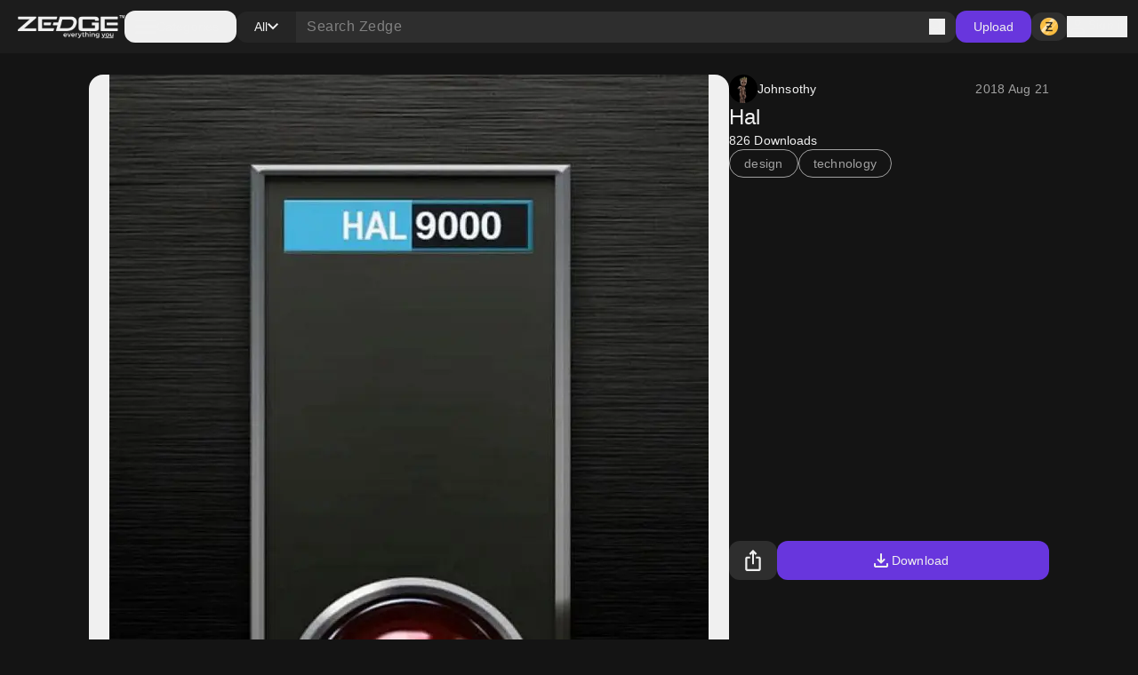

--- FILE ---
content_type: text/html; charset=utf-8
request_url: https://www.zedge.net/wallpaper/fa150fdf-bbd2-4ca2-88e7-f363503edbad
body_size: 32746
content:
<!DOCTYPE html><html class="dark" lang="en"><head><meta charSet="utf-8"/><meta name="viewport" content="width=device-width, initial-scale=1"/><link rel="preload" as="image" href="/_next/static/media/logo.fed2a94d.png"/><link rel="preload" as="image" href="/_next/static/media/logo-slogan.63f3dc81.png"/><link rel="stylesheet" href="/_next/static/css/34a6129e0db03263.css" data-precedence="next"/><link rel="stylesheet" href="/_next/static/css/31fe097129cf495d.css" data-precedence="next"/><link rel="stylesheet" href="/_next/static/css/15088678005f1976.css" data-precedence="next"/><link rel="preload" as="script" fetchPriority="low" href="/_next/static/chunks/webpack-96ff553071c8ffa6.js"/><script src="/_next/static/chunks/73002325-0fb38e831bd9ebcc.js" async=""></script><script src="/_next/static/chunks/9085-06985a1e995e1abb.js" async=""></script><script src="/_next/static/chunks/main-app-61db273cf3c9b2e1.js" async=""></script><script src="/_next/static/chunks/617-6b14fe34d275201d.js" async=""></script><script src="/_next/static/chunks/8595-c8738fbeb96e230b.js" async=""></script><script src="/_next/static/chunks/3527-379904ff1d7c9562.js" async=""></script><script src="/_next/static/chunks/7402-09fd279d545bb1b2.js" async=""></script><script src="/_next/static/chunks/3386-437f68f1248c6e4f.js" async=""></script><script src="/_next/static/chunks/1615-eee6c16f2024ab16.js" async=""></script><script src="/_next/static/chunks/6741-6abf203b73c074c9.js" async=""></script><script src="/_next/static/chunks/3362-44af8658c185e809.js" async=""></script><script src="/_next/static/chunks/5432-7afade4ba2638721.js" async=""></script><script src="/_next/static/chunks/5477-0c38a3811ae0bc95.js" async=""></script><script src="/_next/static/chunks/7855-4b102d11ade3aed1.js" async=""></script><script src="/_next/static/chunks/9398-5ca3929eb6bea548.js" async=""></script><script src="/_next/static/chunks/5791-443ad897f1a162f4.js" async=""></script><script src="/_next/static/chunks/app/not-found-a4f34fc6473336dc.js" async=""></script><script src="/_next/static/chunks/2161-9035bbcb52656f58.js" async=""></script><script src="/_next/static/chunks/app/%5Blocale%5D/(browse)/layout-4aa2cd9bbdb3da9b.js" async=""></script><script src="/_next/static/chunks/app/global-error-f155636642a99477.js" async=""></script><script src="/_next/static/chunks/4833-da22e4caed498dc6.js" async=""></script><script src="/_next/static/chunks/app/%5Blocale%5D/layout-2a1c034f4eabe9b2.js" async=""></script><script src="/_next/static/chunks/app/%5Blocale%5D/error-165227d7a09af989.js" async=""></script><script src="/_next/static/chunks/app/%5Blocale%5D/not-found-2621a9d4edd12f8f.js" async=""></script><script src="/_next/static/chunks/app/%5Blocale%5D/template-8c8a78958ffee6e4.js" async=""></script><script src="/_next/static/chunks/7342-4c1a318cc00f4bb1.js" async=""></script><script src="/_next/static/chunks/app/%5Blocale%5D/(browse)/content/%5BcontentType%5D/%5Bid%5D/page-fd1090b40af51d12.js" async=""></script><link rel="preload" href="https://htlbid.com/v3/zedge.net/htlbid.js" as="script"/><link rel="preload" href="https://s.zobj.net/js/ab_fl.js" as="script"/><link rel="preload" href="https://www.googletagmanager.com/gtag/js?id=UA-37395592-16" as="script"/><link rel="preload" href="https://static.cloudflareinsights.com/beacon.min.js" as="script"/><link rel="preload" href="/_next/static/chunks/9572.9227a53c7b7d7d4b.js" as="script" fetchPriority="low"/><link rel="preload" href="/_next/static/chunks/4669.68575f22bf73ba7f.js" as="script" fetchPriority="low"/><link rel="preload" href="/_next/static/chunks/8958.ea5a9b581d926d51.js" as="script" fetchPriority="low"/><link rel="preload" href="/_next/static/chunks/395.bf0cf3cbb565d4b1.js" as="script" fetchPriority="low"/><link rel="preload" href="/_next/static/chunks/7872.616eaa9a02055104.js" as="script" fetchPriority="low"/><link rel="preload" href="/_next/static/chunks/6659.de8a97aec0128e2c.js" as="script" fetchPriority="low"/><link rel="preload" href="/_next/static/chunks/772.8ab0653be2baa76f.js" as="script" fetchPriority="low"/><link rel="preload" href="/_next/static/chunks/6134.d89e3194f18fceb4.js" as="script" fetchPriority="low"/><link rel="preload" href="/_next/static/chunks/4143.aa34bf6c87aa9a5e.js" as="script" fetchPriority="low"/><link rel="preload" href="/_next/static/chunks/1869.3059007b1e6371d5.js" as="script" fetchPriority="low"/><link rel="preload" href="/_next/static/chunks/6339.f506bef609fbf23e.js" as="script" fetchPriority="low"/><link rel="preload" href="/_next/static/chunks/7874.e75e94626a338611.js" as="script" fetchPriority="low"/><link rel="preload" href="/_next/static/chunks/6726.a673a39b88a75dae.js" as="script" fetchPriority="low"/><link rel="preload" href="/_next/static/chunks/8242.d5834a6ebe2599ff.js" as="script" fetchPriority="low"/><link rel="preload" href="/_next/static/chunks/2252.53865e7eacb62aaa.js" as="script" fetchPriority="low"/><link rel="preload" href="/_next/static/chunks/9931.4f8a6e60dc4df1d4.js" as="script" fetchPriority="low"/><link rel="preload" href="/_next/static/chunks/3577.740a073df8d00816.js" as="script" fetchPriority="low"/><link rel="preload" href="/_next/static/chunks/3357.4f3a5c4b9b628991.js" as="script" fetchPriority="low"/><link rel="preload" href="/_next/static/chunks/9829.c0d5af21876fe542.js" as="script" fetchPriority="low"/><link rel="preload" href="/_next/static/chunks/8017.882967a29785e66a.js" as="script" fetchPriority="low"/><link rel="preload" href="/_next/static/chunks/6558.874db6235f9096fc.js" as="script" fetchPriority="low"/><link rel="preload" href="/_next/static/chunks/5553.6bb503ca54fd592d.js" as="script" fetchPriority="low"/><link rel="preload" href="/_next/static/chunks/4535.e5b51d6e61777eef.js" as="script" fetchPriority="low"/><link rel="preload" href="/_next/static/chunks/8317.b8e19d8e0cfe12e0.js" as="script" fetchPriority="low"/><link rel="preload" href="/_next/static/chunks/9181.d84054eb5dc689ef.js" as="script" fetchPriority="low"/><meta property="fb:app_id" content="108531435873273"/><meta name="google-site-verification" content="8wJtzchIjL7euA3GI3__0dJqG81KcBrBtoNcX-bIO_E"/><link rel="icon" href="https://s.zobj.net/zedge/assets/fav/favicon.ico"/><link rel="icon" type="image/png" sizes="32x32" href="https://s.zobj.net/zedge/assets/fav/favicon.png"/><link rel="icon" type="image/svg+xml" href="https://s.zobj.net/zedge/assets/fav/favicon.svg" sizes="any"/><link rel="apple-touch-icon" type="image/svg+xml" href="https://s.zobj.net/zedge/assets/fav/favicon.svg" sizes="any"/><link rel="manifest" href="/manifest.json"/><link rel="preconnect" href="https://s.zobj.net" crossorigin="anonymous"/><link rel="preconnect" href="https://fs-test.zobj.net" crossorigin="anonymous"/><link rel="preconnect" href="https://fsb.zobj.net" crossorigin="anonymous"/><link rel="preconnect" href="https://www.googletagservices.com" crossorigin="anonymous"/><link rel="preconnect" href="https://www.googletagmanager.com" crossorigin="anonymous"/><link rel="preconnect" href="https://tpc.googlesyndication.com" crossorigin="anonymous"/><link rel="preconnect" href="https://securepubads.g.doubleclick.net" crossorigin="anonymous"/><link rel="preconnect" href="https://fundingchoicesmessages.google.com" crossorigin="anonymous"/><title>Hal wallpaper by Johnsothy - Download on ZEDGE™ | dbad</title><meta name="description" content="Download Hal wallpaper by Johnsothy on ZEDGE™ now. Browse millions of popular free and premium wallpapers and ringtones on ZEDGE™ and personalize your phone to suit you. Browse now! | dbad"/><link rel="canonical" href="https://www.zedge.net/wallpapers/fa150fdf-bbd2-4ca2-88e7-f363503edbad"/><meta property="og:title" content="Hal wallpaper by Johnsothy - Download on ZEDGE™ | dbad"/><meta property="og:description" content="Download Hal wallpaper by Johnsothy on ZEDGE™ now. Browse millions of popular free and premium wallpapers and ringtones on ZEDGE™ and personalize your phone to suit you. Browse now! | dbad"/><meta property="og:url" content="https://www.zedge.net/wallpapers/fa150fdf-bbd2-4ca2-88e7-f363503edbad"/><meta property="og:site_name" content="Zedge"/><meta property="og:locale" content="en_US"/><meta property="og:image" content="https://is.zobj.net/image-server/v1/images?r=[base64]"/><meta property="og:type" content="website"/><meta name="twitter:card" content="summary"/><meta name="twitter:title" content="Hal wallpaper by Johnsothy - Download on ZEDGE™ | dbad"/><meta name="twitter:description" content="Download Hal wallpaper by Johnsothy on ZEDGE™ now. Browse millions of popular free and premium wallpapers and ringtones on ZEDGE™ and personalize your phone to suit you. Browse now! | dbad"/><meta name="twitter:image" content="https://is.zobj.net/image-server/v1/images?r=[base64]"/><meta property="al:ios:app_name" content="ZEDGE™ Wallpapers"/><meta property="al:ios:url" content="zedge://zedge.net/wallpaper/fa150fdf-bbd2-4ca2-88e7-f363503edbad"/><meta property="al:ios:app_store_id" content="1086101495"/><meta property="al:android:app_name" content="ZEDGE™ Wallpapers &amp; Ringtones"/><meta property="al:android:url" content="https://www.zedge.net/wallpaper/fa150fdf-bbd2-4ca2-88e7-f363503edbad"/><meta property="al:android:package" content="net.zedge.android"/><meta property="al:web:url" content="https://www.zedge.net/wallpapers/fa150fdf-bbd2-4ca2-88e7-f363503edbad"/><meta property="al:web:should_fallback" content="false"/><link rel="stylesheet" type="text/css" href="https://htlbid.com/v3/zedge.net/htlbid.css"/><script src="/_next/static/chunks/polyfills-42372ed130431b0a.js" noModule=""></script></head><body id="__next" class="body-md p-0 m-0 h-full text-typography-primary bg-page"><div class="overflow-hidden h-auto p-0 m-0 flex justify-center items-center has-[div_&gt;_iframe]:bg-container-secondary fixed left-0 right-0 bottom-0 z-[200] max-h-[106px]"><div id="ad_sticky_footer" class="max-w-content htlad-zedge_sticky_footer"></div></div><div class="grid grid-flow-row grid-rows-[1fr_auto] min-h-full"><nav class="header_nav__cZCuQ" data-one-row="false"><div class="flex items-center gap-20"><span style="width:24px;height:24px" class="inline-flex flex-shrink-0 items-center justify-center hidden less-than-tablet:block"><svg class="" width="24" height="24" viewBox="0 0 18 12" xmlns="http://www.w3.org/2000/svg"><path d="M0 12V10H18V12H0ZM0 7V5H18V7H0ZM0 2V0H18V2H0Z" class="fill-icon-primary"></path></svg></span><a data-google-interstitial="false" data-size="md" data-appearance="primary" href="/ringtones-and-wallpapers" class="A_link__OxrAl a11y-focus-visible w-[120px] inline-flex flex-col flex-shrink-0"><img class="w-full h-auto" src="/_next/static/media/logo.fed2a94d.png" alt=""/><img data-hidden="mobile" class="w-full h-auto data-[hidden=&quot;always&quot;]:hidden less-than-tablet:data-[hidden=&quot;mobile&quot;]:hidden tablet:data-[hidden=&quot;tablet&quot;]:hidden desktop:data-[hidden=&quot;desktop&quot;]:hidden" src="/_next/static/media/logo-slogan.63f3dc81.png" alt=""/></a></div><div class="less-than-tablet:hidden mr-auto"><button type="button" class="flex flex-row gap-8 items-center label-lg pl-12 pr-20 h-[36px] tablet-and-down:py-0 rounded-12 hover:bg-container-hover hover:active:bg-container-quaternary" id="radix-:R25uuuu6stfb:" aria-haspopup="dialog" aria-expanded="false" data-state="closed" arial-role="combobox"><span style="width:24px;height:24px" class="inline-flex flex-shrink-0 items-center justify-center"><svg class="" width="24" height="24" viewBox="0 0 18 12" xmlns="http://www.w3.org/2000/svg"><path d="M0 12V10H18V12H0ZM0 7V5H18V7H0ZM0 2V0H18V2H0Z" class="fill-icon-primary"></path></svg></span><span class="less-than-tablet:hidden">Categories</span></button></div><!--$--><form class="Search_search__m_khI less-than-tablet:order-last" data-size="medium"><div class="Search_search-container__kFwLQ"><div class="Search_search-category__0XoQm"><button type="button" id="radix-:R1b5uuuu6stfb:" aria-haspopup="dialog" aria-expanded="false" data-state="closed" arial-role="combobox" class="DropdownChip_filter-chip__s3RkN a11y-focus-visible !max-w-[127px]" data-appearance="custom" data-open="false"><span class="overflow-hidden text-ellipsis w-full">All</span><span style="width:12px;height:12px" class="inline-flex flex-shrink-0 items-center justify-center"><svg class="" width="12" height="12" viewBox="0 0 12 8" xmlns="http://www.w3.org/2000/svg"><path d="M6 7.4L0 1.4L1.4 0L6 4.6L10.6 0L12 1.4L6 7.4Z" class=""></path></svg></span></button></div><div class="Search_search-input__B2iJg"><div class="Input_field-container__4OaFY"><div class="Input_input-container__7vEud !rounded-none !bg-transparent a11y-focus-visible" data-size="medium"><input class="Input_input__hSvn7" id="search" type="text" placeholder="Search Zedge" data-appearance="default" name="search" value=""/></div></div><button type="submit" class="inline-flex" title="Search"><span style="width:18px;height:18px" class="inline-flex flex-shrink-0 items-center justify-center"><svg class="" width="18" height="18" viewBox="0 0 18 18" xmlns="http://www.w3.org/2000/svg"><path d="M16.6 18L10.3 11.7C9.8 12.1 9.225 12.4167 8.575 12.65C7.925 12.8833 7.23333 13 6.5 13C4.68333 13 3.14583 12.3708 1.8875 11.1125C0.629167 9.85417 0 8.31667 0 6.5C0 4.68333 0.629167 3.14583 1.8875 1.8875C3.14583 0.629167 4.68333 0 6.5 0C8.31667 0 9.85417 0.629167 11.1125 1.8875C12.3708 3.14583 13 4.68333 13 6.5C13 7.23333 12.8833 7.925 12.65 8.575C12.4167 9.225 12.1 9.8 11.7 10.3L18 16.6L16.6 18ZM6.5 11C7.75 11 8.8125 10.5625 9.6875 9.6875C10.5625 8.8125 11 7.75 11 6.5C11 5.25 10.5625 4.1875 9.6875 3.3125C8.8125 2.4375 7.75 2 6.5 2C5.25 2 4.1875 2.4375 3.3125 3.3125C2.4375 4.1875 2 5.25 2 6.5C2 7.75 2.4375 8.8125 3.3125 9.6875C4.1875 10.5625 5.25 11 6.5 11Z" class="fill-icon-primary"></path></svg></span></button></div></div></form><!--/$--><button type="button" class="Button_button__UqezC a11y-focus-visible tablet-and-down:!hidden" data-appearance="primary" data-size="medium" data-grow="false" data-icon="false" data-child="true" data-test-id="">Upload</button><div class="flex items-center gap-8 flex-shrink-0"><button type="button" class="Button_button__UqezC a11y-focus-visible !h-[32px] !py-0" data-appearance="secondary" data-size="medium" data-grow="false" data-icon="true" data-child="false" data-test-id="button-zCoin"><span style="width:24px;height:24px" class="inline-flex flex-shrink-0 items-center justify-center"><span class="inline-block bg-center" style="width:24px;height:24px;background-image:url(/_next/static/media/z.68713260.png);background-size:24px"></span></span></button><button type="button" class="flex gap-8 flex-shrink-0"><span style="width:24px;height:24px" class="inline-flex flex-shrink-0 items-center justify-center"><svg class="" width="24" height="24" viewBox="0 0 24 24" xmlns="http://www.w3.org/2000/svg"><path d="M12 12C10.9 12 9.95833 11.6083 9.175 10.825C8.39167 10.0417 8 9.1 8 8C8 6.9 8.39167 5.95833 9.175 5.175C9.95833 4.39167 10.9 4 12 4C13.1 4 14.0417 4.39167 14.825 5.175C15.6083 5.95833 16 6.9 16 8C16 9.1 15.6083 10.0417 14.825 10.825C14.0417 11.6083 13.1 12 12 12ZM4 20V17.2C4 16.6333 4.14583 16.1125 4.4375 15.6375C4.72917 15.1625 5.11667 14.8 5.6 14.55C6.63333 14.0333 7.68333 13.6458 8.75 13.3875C9.81667 13.1292 10.9 13 12 13C13.1 13 14.1833 13.1292 15.25 13.3875C16.3167 13.6458 17.3667 14.0333 18.4 14.55C18.8833 14.8 19.2708 15.1625 19.5625 15.6375C19.8542 16.1125 20 16.6333 20 17.2V20H4ZM6 18H18V17.2C18 17.0167 17.9542 16.85 17.8625 16.7C17.7708 16.55 17.65 16.4333 17.5 16.35C16.6 15.9 15.6917 15.5625 14.775 15.3375C13.8583 15.1125 12.9333 15 12 15C11.0667 15 10.1417 15.1125 9.225 15.3375C8.30833 15.5625 7.4 15.9 6.5 16.35C6.35 16.4333 6.22917 16.55 6.1375 16.7C6.04583 16.85 6 17.0167 6 17.2V18ZM12 10C12.55 10 13.0208 9.80417 13.4125 9.4125C13.8042 9.02083 14 8.55 14 8C14 7.45 13.8042 6.97917 13.4125 6.5875C13.0208 6.19583 12.55 6 12 6C11.45 6 10.9792 6.19583 10.5875 6.5875C10.1958 6.97917 10 7.45 10 8C10 8.55 10.1958 9.02083 10.5875 9.4125C10.9792 9.80417 11.45 10 12 10Z" class="fill-icon-primary"></path></svg></span><span data-size="md" data-appearance="primary" class="Text_text__8XpvH flex flex-shrink-0 mobile:hidden label-lg">Sign in</span></button></div></nav><main class="w-full h-full min-h-[90vh] pb-48 tablet-and-up:pt-[60px]"><div class="flex flex-col gap-24 tablet-and-up:gap-48 mx-auto max-w-content h-full p-16 tablet-and-up:p-24 relative"><script type="application/ld+json">{"@context":"http://schema.org","@graph":[{"author":{"@type":"Person","name":"Johnsothy","url":"https://zedge.me/johnsothy"},"creator":{"@type":"Person","name":"Johnsothy","url":"https://zedge.me/johnsothy"},"name":"Hal","url":"https://www.zedge.net/wallpapers/fa150fdf-bbd2-4ca2-88e7-f363503edbad","@type":"ImageObject","contentUrl":"https://is.zobj.net/image-server/v1/images?r=[base64]"}]}</script><div class="flex flex-col gap-24 tablet-and-up:gap-48 flex flex-col items-center !gap-12 max-tablet-and-up:!gap-24"><div data-direction="column" class="CardsContainer_cards-container-header___g8gY"><div class="flex flex-col gap-24 tablet-and-up:gap-48 col-span-full gap-0"><div class="flex flex-col gap-48"><div class="flex flex-grow gap-8 justify-between tablet-and-up:hidden sticky top-0 py-16 z-60 bg-light-surface-white dark:bg-dark-primary-black -mx-16 -mt-16 px-16"><div><button data-event="SHARE_CONTENT" data-event-meta="{&quot;metaReferences&quot;:[&quot;BROWSE_FILTERS&quot;,&quot;CONTENT_TYPE_FILTERS&quot;],&quot;item_id&quot;:&quot;fa150fdf-bbd2-4ca2-88e7-f363503edbad&quot;,&quot;content_type&quot;:&quot;WALLPAPER&quot;,&quot;purchase_type&quot;:&quot;free&quot;}" type="button" class="Button_button__UqezC a11y-focus-visible" data-appearance="secondary" data-size="large" data-grow="false" data-icon="true" data-shape="rectangle" data-child="false" data-test-id=""><span style="width:24px;height:24px" class="inline-flex flex-shrink-0 items-center justify-center"><svg class="" width="24" height="24" viewBox="0 0 16 22" xmlns="http://www.w3.org/2000/svg"><path class="fill-icon-primary" d="M2 22C1.45 22 0.979167 21.8042 0.5875 21.4125C0.195833 21.0208 0 20.55 0 20V9C0 8.45 0.195833 7.97917 0.5875 7.5875C0.979167 7.19583 1.45 7 2 7H5V9H2V20H14V9H11V7H14C14.55 7 15.0208 7.19583 15.4125 7.5875C15.8042 7.97917 16 8.45 16 9V20C16 20.55 15.8042 21.0208 15.4125 21.4125C15.0208 21.8042 14.55 22 14 22H2ZM7 15V3.825L5.4 5.425L4 4L8 0L12 4L10.6 5.425L9 3.825V15H7Z"></path></svg></span></button></div><button type="button" class="Button_button__UqezC a11y-focus-visible" data-appearance="primary" data-size="large" data-grow="true" data-icon="true" data-child="true" data-test-id=""><span style="width:24px;height:24px" class="inline-flex flex-shrink-0 items-center justify-center"><svg class="" width="24" height="24" viewBox="0 0 24 24" xmlns="http://www.w3.org/2000/svg"><path d="M12 15.575C11.8667 15.575 11.7417 15.5542 11.625 15.5125C11.5083 15.4708 11.4 15.4 11.3 15.3L7.7 11.7C7.5 11.5 7.40417 11.2667 7.4125 11C7.42083 10.7333 7.51667 10.5 7.7 10.3C7.9 10.1 8.1375 9.99583 8.4125 9.9875C8.6875 9.97917 8.925 10.075 9.125 10.275L11 12.15V5C11 4.71667 11.0958 4.47917 11.2875 4.2875C11.4792 4.09583 11.7167 4 12 4C12.2833 4 12.5208 4.09583 12.7125 4.2875C12.9042 4.47917 13 4.71667 13 5V12.15L14.875 10.275C15.075 10.075 15.3125 9.97917 15.5875 9.9875C15.8625 9.99583 16.1 10.1 16.3 10.3C16.4833 10.5 16.5792 10.7333 16.5875 11C16.5958 11.2667 16.5 11.5 16.3 11.7L12.7 15.3C12.6 15.4 12.4917 15.4708 12.375 15.5125C12.2583 15.5542 12.1333 15.575 12 15.575ZM6 20C5.45 20 4.97917 19.8042 4.5875 19.4125C4.19583 19.0208 4 18.55 4 18V16C4 15.7167 4.09583 15.4792 4.2875 15.2875C4.47917 15.0958 4.71667 15 5 15C5.28333 15 5.52083 15.0958 5.7125 15.2875C5.90417 15.4792 6 15.7167 6 16V18H18V16C18 15.7167 18.0958 15.4792 18.2875 15.2875C18.4792 15.0958 18.7167 15 19 15C19.2833 15 19.5208 15.0958 19.7125 15.2875C19.9042 15.4792 20 15.7167 20 16V18C20 18.55 19.8042 19.0208 19.4125 19.4125C19.0208 19.8042 18.55 20 18 20H6Z" class="fill-icon-primary"></path></svg></span>Download</button></div><div class="flex flex-col gap-24 tablet-and-up:gap-48"><div class="flex w-full flex-shrink-0 less-than-tablet:flex-col gap-20 desktop:aspect-item-details desktop:max-h-[569px]"><div class="flex h-full w-full less-than-tablet:h-[calc(100vh*0.5)] less-than-tablet:min-h-[calc(100vh*0.5)] justify-center items-center tablet-and-up:rounded-16 tablet-and-up:bg-light-primary-white tablet-and-up:dark:bg-dark-surface-dark"><div class="aspect-wallpaper overflow-hidden less-than-tablet:rounded-16 relative max-h-full less-than-tablet:h-[calc(100vh*0.5)] less-than-tablet:min-h-[calc(100vh*0.5)] flex justify-center"><img loading="lazy" class="w-full h-auto object-cover h-full" src="https://is.zobj.net/image-server/v1/images?r=[base64]" alt=""/><div class="Card_card-footer__I2PFs tablet-and-up:!hidden"><div></div><div class="flex justify-end"></div></div></div></div><div class="flex flex-shrink-0 flex-col gap-12 tablet:max-w-1/2 tablet-and-up:w-[360px] justify-between"><div class="flex flex-col h-full gap-12 less-than-tablet:gap-16"><div class="flex justify-between items-center"><a class="A_link__OxrAl a11y-focus-visible" data-appearance="primary" data-google-interstitial="false" href="/profiles/3e20b58e-5fc4-47c4-9078-6de37b3ed424"><div class="flex gap-8 items-center undefined"><div data-size="small" class="Avatar_avatar__2tq6e undefined"><img src="https://is.zobj.net/image-server/v1/images?r=[base64]" loading="lazy" title="" class="rounded-full border-none outline-none"/></div><span data-size="md" data-appearance="primary" class="Text_text__8XpvH flex gap-8 heading-sm">Johnsothy</span></div></a><span data-size="md" data-appearance="secondary" class="Text_text__8XpvH less-than-tablet:hidden">2018 Aug 21</span></div><h1 data-size="xl" data-appearance="primary" class="H_heading__FfJtN overflow-hidden">Hal</h1><p data-size="md" data-appearance="primary" class="Text_text__8XpvH label-lg">826<!-- --> <!-- -->Downloads</p><div class="flex flex-wrap gap-8"><a class="A_link__OxrAl a11y-focus-visible" data-appearance="primary" data-google-interstitial="false" href="/wallpapers?keyword=design"><span class="Chip_chip__4E4jb undefined" data-size="medium" data-appearance="secondary">design</span></a><a class="A_link__OxrAl a11y-focus-visible" data-appearance="primary" data-google-interstitial="false" href="/wallpapers?keyword=technology"><span class="Chip_chip__4E4jb undefined" data-size="medium" data-appearance="secondary">technology</span></a></div><span data-size="md" data-appearance="secondary" class="Text_text__8XpvH hidden less-than-tablet:block !label-md">2018 Aug 21</span></div><div class="flex flex-grow gap-8 h-[44px] less-than-tablet:hidden"><button data-event="SHARE_CONTENT" data-event-meta="{&quot;metaReferences&quot;:[&quot;BROWSE_FILTERS&quot;,&quot;CONTENT_TYPE_FILTERS&quot;],&quot;item_id&quot;:&quot;fa150fdf-bbd2-4ca2-88e7-f363503edbad&quot;,&quot;content_type&quot;:&quot;WALLPAPER&quot;,&quot;purchase_type&quot;:&quot;free&quot;}" type="button" class="Button_button__UqezC a11y-focus-visible" data-appearance="secondary" data-size="large" data-grow="false" data-icon="true" data-shape="rectangle" data-child="false" data-test-id=""><span style="width:24px;height:24px" class="inline-flex flex-shrink-0 items-center justify-center"><svg class="" width="24" height="24" viewBox="0 0 16 22" xmlns="http://www.w3.org/2000/svg"><path class="fill-icon-primary" d="M2 22C1.45 22 0.979167 21.8042 0.5875 21.4125C0.195833 21.0208 0 20.55 0 20V9C0 8.45 0.195833 7.97917 0.5875 7.5875C0.979167 7.19583 1.45 7 2 7H5V9H2V20H14V9H11V7H14C14.55 7 15.0208 7.19583 15.4125 7.5875C15.8042 7.97917 16 8.45 16 9V20C16 20.55 15.8042 21.0208 15.4125 21.4125C15.0208 21.8042 14.55 22 14 22H2ZM7 15V3.825L5.4 5.425L4 4L8 0L12 4L10.6 5.425L9 3.825V15H7Z"></path></svg></span></button><button type="button" class="Button_button__UqezC a11y-focus-visible" data-appearance="primary" data-size="large" data-grow="true" data-icon="true" data-child="true" data-test-id=""><span style="width:24px;height:24px" class="inline-flex flex-shrink-0 items-center justify-center"><svg class="" width="24" height="24" viewBox="0 0 24 24" xmlns="http://www.w3.org/2000/svg"><path d="M12 15.575C11.8667 15.575 11.7417 15.5542 11.625 15.5125C11.5083 15.4708 11.4 15.4 11.3 15.3L7.7 11.7C7.5 11.5 7.40417 11.2667 7.4125 11C7.42083 10.7333 7.51667 10.5 7.7 10.3C7.9 10.1 8.1375 9.99583 8.4125 9.9875C8.6875 9.97917 8.925 10.075 9.125 10.275L11 12.15V5C11 4.71667 11.0958 4.47917 11.2875 4.2875C11.4792 4.09583 11.7167 4 12 4C12.2833 4 12.5208 4.09583 12.7125 4.2875C12.9042 4.47917 13 4.71667 13 5V12.15L14.875 10.275C15.075 10.075 15.3125 9.97917 15.5875 9.9875C15.8625 9.99583 16.1 10.1 16.3 10.3C16.4833 10.5 16.5792 10.7333 16.5875 11C16.5958 11.2667 16.5 11.5 16.3 11.7L12.7 15.3C12.6 15.4 12.4917 15.4708 12.375 15.5125C12.2583 15.5542 12.1333 15.575 12 15.575ZM6 20C5.45 20 4.97917 19.8042 4.5875 19.4125C4.19583 19.0208 4 18.55 4 18V16C4 15.7167 4.09583 15.4792 4.2875 15.2875C4.47917 15.0958 4.71667 15 5 15C5.28333 15 5.52083 15.0958 5.7125 15.2875C5.90417 15.4792 6 15.7167 6 16V18H18V16C18 15.7167 18.0958 15.4792 18.2875 15.2875C18.4792 15.0958 18.7167 15 19 15C19.2833 15 19.5208 15.0958 19.7125 15.2875C19.9042 15.4792 20 15.7167 20 16V18C20 18.55 19.8042 19.0208 19.4125 19.4125C19.0208 19.8042 18.55 20 18 20H6Z" class="fill-icon-primary"></path></svg></span>Download</button></div></div></div></div></div></div></div><div data-direction="column" class="CardsContainer_cards-container-items__Zy9e_ data-[direction=&quot;mobile-row&quot;]:tablet-and-down:no-scrollbar"></div></div></div></main><footer class="p-24 tablet-and-down:pb-[100px] flex-shrink-0 flex flex-col items-center justify-center bg-light-surface-inverse dark:bg-dark-surface-dark text-light-primary-black dark:text-dark-primary-white"><div class="flex flex-col gap-24 tablet-and-up:gap-48 mx-auto max-w-content relative w-full"><div class="flex flex-col gap-24"><div class="flex flex-col gap-32"><div class="flex flex-row mobile:flex-col justify-between mobile:justify-start mobile:gap-32"><div class="flex flex-row gap-12 items-center"><a class="A_link__OxrAl a11y-focus-visible" data-appearance="primary" data-google-interstitial="false" href="/"><span class="w-[120px] inline-flex flex-col flex-shrink-0"><img class="w-full h-auto" src="/_next/static/media/logo.fed2a94d.png" alt=""/><img class="w-full h-auto data-[hidden=&quot;always&quot;]:hidden less-than-tablet:data-[hidden=&quot;mobile&quot;]:hidden tablet:data-[hidden=&quot;tablet&quot;]:hidden desktop:data-[hidden=&quot;desktop&quot;]:hidden" src="/_next/static/media/logo-slogan.63f3dc81.png" alt=""/></span></a><span data-size="md" data-appearance="primary" class="Text_text__8XpvH label-lg">Tattoo your phone</span></div><div class="flex flex-row gap-24"><a target="_blank" class="A_link__OxrAl a11y-focus-visible" data-appearance="primary" data-google-interstitial="false" href="https://www.facebook.com/officialzedge/"><span style="width:24px;height:24px" class="inline-flex flex-shrink-0 items-center justify-center fill-white/70 hover:fill-icon-white"><svg class="" width="24" height="24" viewBox="0 0 24 24" xmlns="http://www.w3.org/2000/svg"><path d="M12 0C5.37264 0 0 5.37264 0 12C0 17.6275 3.87456 22.3498 9.10128 23.6467V15.6672H6.62688V12H9.10128V10.4198C9.10128 6.33552 10.9498 4.4424 14.9597 4.4424C15.72 4.4424 17.0318 4.59168 17.5685 4.74048V8.06448C17.2853 8.03472 16.7933 8.01984 16.1822 8.01984C14.2147 8.01984 13.4544 8.76528 13.4544 10.703V12H17.3741L16.7006 15.6672H13.4544V23.9122C19.3963 23.1946 24.0005 18.1354 24.0005 12C24 5.37264 18.6274 0 12 0Z" class=""></path></svg></span></a><a target="_blank" class="A_link__OxrAl a11y-focus-visible" data-appearance="primary" data-google-interstitial="false" href="https://twitter.com/Zedge"><span style="width:24px;height:24px" class="inline-flex flex-shrink-0 items-center justify-center fill-white/70 hover:fill-icon-white"><svg class="" width="24" height="24" viewBox="0 0 22 21" xmlns="http://www.w3.org/2000/svg"><path d="M17.3263 0.903931H20.6998L13.3297 9.32742L22 20.7899H15.2112L9.89404 13.838L3.80995 20.7899H0.434432L8.31743 11.78L0 0.903931H6.96111L11.7674 7.25826L17.3263 0.903931ZM16.1423 18.7707H18.0116L5.94539 2.81706H3.93946L16.1423 18.7707Z" class=""></path></svg></span></a><a target="_blank" class="A_link__OxrAl a11y-focus-visible" data-appearance="primary" data-google-interstitial="false" href="https://www.instagram.com/zedge/"><span style="width:24px;height:24px" class="inline-flex flex-shrink-0 items-center justify-center fill-white/70 hover:fill-icon-white"><svg class="" width="24" height="24" viewBox="0 0 24 24" xmlns="http://www.w3.org/2000/svg"><g clip-path="url(#clip0_2326_25997)"><path d="M12 2.16094C15.2063 2.16094 15.5859 2.175 16.8469 2.23125C18.0188 2.28281 18.6516 2.47969 19.0734 2.64375C19.6313 2.85938 20.0344 3.12188 20.4516 3.53906C20.8734 3.96094 21.1313 4.35938 21.3469 4.91719C21.5109 5.33906 21.7078 5.97656 21.7594 7.14375C21.8156 8.40937 21.8297 8.78906 21.8297 11.9906C21.8297 15.1969 21.8156 15.5766 21.7594 16.8375C21.7078 18.0094 21.5109 18.6422 21.3469 19.0641C21.1313 19.6219 20.8687 20.025 20.4516 20.4422C20.0297 20.8641 19.6313 21.1219 19.0734 21.3375C18.6516 21.5016 18.0141 21.6984 16.8469 21.75C15.5813 21.8062 15.2016 21.8203 12 21.8203C8.79375 21.8203 8.41406 21.8062 7.15313 21.75C5.98125 21.6984 5.34844 21.5016 4.92656 21.3375C4.36875 21.1219 3.96563 20.8594 3.54844 20.4422C3.12656 20.0203 2.86875 19.6219 2.65313 19.0641C2.48906 18.6422 2.29219 18.0047 2.24063 16.8375C2.18438 15.5719 2.17031 15.1922 2.17031 11.9906C2.17031 8.78438 2.18438 8.40469 2.24063 7.14375C2.29219 5.97187 2.48906 5.33906 2.65313 4.91719C2.86875 4.35938 3.13125 3.95625 3.54844 3.53906C3.97031 3.11719 4.36875 2.85938 4.92656 2.64375C5.34844 2.47969 5.98594 2.28281 7.15313 2.23125C8.41406 2.175 8.79375 2.16094 12 2.16094ZM12 0C8.74219 0 8.33438 0.0140625 7.05469 0.0703125C5.77969 0.126563 4.90313 0.332812 4.14375 0.628125C3.35156 0.9375 2.68125 1.34531 2.01563 2.01562C1.34531 2.68125 0.9375 3.35156 0.628125 4.13906C0.332812 4.90313 0.126563 5.775 0.0703125 7.05C0.0140625 8.33437 0 8.74219 0 12C0 15.2578 0.0140625 15.6656 0.0703125 16.9453C0.126563 18.2203 0.332812 19.0969 0.628125 19.8563C0.9375 20.6484 1.34531 21.3188 2.01563 21.9844C2.68125 22.65 3.35156 23.0625 4.13906 23.3672C4.90313 23.6625 5.775 23.8687 7.05 23.925C8.32969 23.9812 8.7375 23.9953 11.9953 23.9953C15.2531 23.9953 15.6609 23.9812 16.9406 23.925C18.2156 23.8687 19.0922 23.6625 19.8516 23.3672C20.6391 23.0625 21.3094 22.65 21.975 21.9844C22.6406 21.3188 23.0531 20.6484 23.3578 19.8609C23.6531 19.0969 23.8594 18.225 23.9156 16.95C23.9719 15.6703 23.9859 15.2625 23.9859 12.0047C23.9859 8.74688 23.9719 8.33906 23.9156 7.05938C23.8594 5.78438 23.6531 4.90781 23.3578 4.14844C23.0625 3.35156 22.6547 2.68125 21.9844 2.01562C21.3188 1.35 20.6484 0.9375 19.8609 0.632812C19.0969 0.3375 18.225 0.13125 16.95 0.075C15.6656 0.0140625 15.2578 0 12 0Z" class=""></path><path d="M12 5.83594C8.59688 5.83594 5.83594 8.59688 5.83594 12C5.83594 15.4031 8.59688 18.1641 12 18.1641C15.4031 18.1641 18.1641 15.4031 18.1641 12C18.1641 8.59688 15.4031 5.83594 12 5.83594ZM12 15.9984C9.79219 15.9984 8.00156 14.2078 8.00156 12C8.00156 9.79219 9.79219 8.00156 12 8.00156C14.2078 8.00156 15.9984 9.79219 15.9984 12C15.9984 14.2078 14.2078 15.9984 12 15.9984Z" class=""></path><path d="M19.8469 5.59214C19.8469 6.38902 19.2 7.0312 18.4078 7.0312C17.6109 7.0312 16.9688 6.38433 16.9688 5.59214C16.9688 4.79526 17.6156 4.15308 18.4078 4.15308C19.2 4.15308 19.8469 4.79995 19.8469 5.59214Z" class=""></path></g><defs><clipPath id="clip0_2326_25997"><rect width="24" height="24" class=""></rect></clipPath></defs></svg></span></a><a target="_blank" class="A_link__OxrAl a11y-focus-visible" data-appearance="primary" data-google-interstitial="false" href="https://www.tiktok.com/@zedge.app"><span style="width:24px;height:24px" class="inline-flex flex-shrink-0 items-center justify-center fill-white/70 hover:fill-icon-white"><svg class="" width="24" height="24" viewBox="0 0 21 24" xmlns="http://www.w3.org/2000/svg"><path d="M15.2878 0.912979L14.7087 0H11.2047V8.22277L11.1927 16.2546C11.1987 16.3143 11.2047 16.3799 11.2047 16.4396C11.2047 18.4505 9.56903 20.0915 7.55135 20.0915C5.53368 20.0915 3.89805 18.4565 3.89805 16.4396C3.89805 14.4286 5.53368 12.7877 7.55135 12.7877C7.96921 12.7877 8.37514 12.8652 8.75121 12.9965V8.98657C8.3632 8.92093 7.96324 8.88513 7.55135 8.88513C3.39065 8.8911 0 12.2805 0 16.4455C0 20.6106 3.39065 24 7.55732 24C11.724 24 15.1146 20.6106 15.1146 16.4455V6.89209C16.6249 8.40179 18.5769 9.87568 20.7379 10.3471V6.24764C18.3919 5.20935 16.0578 2.14222 15.2878 0.912979Z" class=""></path></svg></span></a><a target="_blank" class="A_link__OxrAl a11y-focus-visible" data-appearance="primary" data-google-interstitial="false" href="https://www.linkedin.com/company/zedge/"><span style="width:24px;height:24px" class="inline-flex flex-shrink-0 items-center justify-center fill-white/70 hover:fill-icon-white"><svg class="" width="24" height="24" viewBox="0 0 24 24" xmlns="http://www.w3.org/2000/svg"><path d="M22.2234 0H1.77187C0.792187 0 0 0.773438 0 1.72969V22.2656C0 23.2219 0.792187 24 1.77187 24H22.2234C23.2031 24 24 23.2219 24 22.2703V1.72969C24 0.773438 23.2031 0 22.2234 0ZM7.12031 20.4516H3.55781V8.99531H7.12031V20.4516ZM5.33906 7.43438C4.19531 7.43438 3.27188 6.51094 3.27188 5.37187C3.27188 4.23281 4.19531 3.30937 5.33906 3.30937C6.47813 3.30937 7.40156 4.23281 7.40156 5.37187C7.40156 6.50625 6.47813 7.43438 5.33906 7.43438ZM20.4516 20.4516H16.8937V14.8828C16.8937 13.5562 16.8703 11.8453 15.0422 11.8453C13.1906 11.8453 12.9094 13.2937 12.9094 14.7891V20.4516H9.35625V8.99531H12.7687V10.5609H12.8156C13.2891 9.66094 14.4516 8.70938 16.1813 8.70938C19.7859 8.70938 20.4516 11.0813 20.4516 14.1656V20.4516Z" class=""></path></svg></span></a></div></div><div class="flex flex-row mobile:flex-col justify-between mobile:justify-start gap-32"><div class="flex flex-row mobile:flex-col flex-wrap gap-32"><div class="flex flex-col gap-16 w-[200px]"><p data-size="md" data-appearance="primary" class="Text_text__8XpvH label-lg">Our Company</p><a target="_blank" class="A_link__OxrAl a11y-focus-visible" data-appearance="tertiary" data-google-interstitial="false" href="https://www.zedge.net/about-us">About Us</a><a target="_blank" class="A_link__OxrAl a11y-focus-visible" data-appearance="tertiary" data-google-interstitial="false" href="https://careers.zedge.net/">We&#x27;re Hiring</a><a target="_blank" class="A_link__OxrAl a11y-focus-visible" data-appearance="tertiary" data-google-interstitial="false" href="https://blog.zedge.net/">Blog</a><a class="A_link__OxrAl a11y-focus-visible" data-appearance="tertiary" data-google-interstitial="false" href="https://investor.zedge.net/">Investor Relations</a></div><div class="flex flex-col gap-16 w-[200px]"><p data-size="md" data-appearance="primary" class="Text_text__8XpvH label-lg">Our Products</p><a target="_blank" class="A_link__OxrAl a11y-focus-visible" data-appearance="tertiary" data-google-interstitial="false" href="https://emojipedia.org/">Emojipedia</a><a target="_blank" class="A_link__OxrAl a11y-focus-visible" data-appearance="tertiary" data-google-interstitial="false" href="https://gurushots.com/">GuruShots</a><a class="A_link__OxrAl a11y-focus-visible" data-appearance="tertiary" data-google-interstitial="false" href="/image-datasets-ai">Data Seeds</a></div><div class="flex flex-col gap-16 w-[200px]"><p data-size="md" data-appearance="primary" class="Text_text__8XpvH label-lg">Content</p><a class="A_link__OxrAl a11y-focus-visible" data-appearance="tertiary" data-google-interstitial="false" href="/wallpapers">Wallpapers</a><a class="A_link__OxrAl a11y-focus-visible" data-appearance="tertiary" data-google-interstitial="false" href="/ringtones">Ringtones</a><a class="A_link__OxrAl a11y-focus-visible" data-appearance="tertiary" data-google-interstitial="false" href="/live-wallpapers">Live Wallpapers</a><a class="A_link__OxrAl a11y-focus-visible" data-appearance="tertiary" data-google-interstitial="false" href="/wallpaper-maker">AI Wallpaper Maker</a></div></div><div class="flex flex-col gap-16 w-[180px]"><p data-size="md" data-appearance="primary" class="Text_text__8XpvH label-lg mobile:text-left text-right">Get our app</p><a class="A_link__OxrAl a11y-focus-visible flex mobile:justify-start justify-end" data-appearance="primary" data-google-interstitial="false" href="https://zedge.sng.link/Dt560/ucofy?utm_source=zedge_net&amp;utm_campaign=landing-page&amp;utm_medium=web&amp;utm_content=footer"><svg width="135" height="41" viewBox="0 0 135 41" fill="none" xmlns="http://www.w3.org/2000/svg"><path d="M130 0.964951H5C2.23858 0.964951 0 3.20353 0 5.96495V35.9649C0 38.7264 2.23858 40.9649 5 40.9649H130C132.761 40.9649 135 38.7264 135 35.9649V5.96495C135 3.20353 132.761 0.964951 130 0.964951Z" fill="black"></path><path d="M130 1.76495C132.32 1.76495 134.2 3.64495 134.2 5.96495V35.9649C134.2 38.2849 132.32 40.1649 130 40.1649H5C2.68 40.1649 0.800001 38.2849 0.800001 35.9649V5.96495C0.800001 3.64495 2.68 1.76495 5 1.76495H130ZM130 0.964951H5C2.25 0.964951 0 3.21495 0 5.96495V35.9649C0 38.7149 2.25 40.9649 5 40.9649H130C132.75 40.9649 135 38.7149 135 35.9649V5.96495C135 3.21495 132.75 0.964951 130 0.964951Z" fill="#A6A6A6"></path><path d="M47.4194 11.205C47.4194 12.045 47.1694 12.715 46.6694 13.205C46.1094 13.795 45.3794 14.095 44.4694 14.095C43.5594 14.095 42.8594 13.795 42.2594 13.195C41.6594 12.595 41.3594 11.845 41.3594 10.965C41.3594 10.085 41.6594 9.33495 42.2594 8.73495C42.8594 8.13495 43.5994 7.82495 44.4694 7.82495C44.9094 7.82495 45.3294 7.90495 45.7194 8.05495C46.1094 8.21495 46.4294 8.43495 46.6794 8.71495L46.1294 9.26495C45.9494 9.04495 45.7094 8.86495 45.4094 8.74495C45.1194 8.61495 44.7994 8.55495 44.4694 8.55495C43.8194 8.55495 43.2594 8.78495 42.8094 9.23495C42.3594 9.69495 42.1394 10.265 42.1394 10.955C42.1394 11.645 42.3594 12.215 42.8094 12.675C43.2594 13.125 43.8094 13.355 44.4694 13.355C45.0694 13.355 45.5594 13.185 45.9594 12.855C46.3594 12.525 46.5894 12.055 46.6494 11.475H44.4694V10.755H47.3794C47.4094 10.915 47.4194 11.065 47.4194 11.205Z" fill="white" stroke="white" stroke-width="0.2" stroke-miterlimit="10"></path><path d="M52.0293 7.96495V8.70495H49.2993V10.605H51.7593V11.325H49.2993V13.225H52.0293V13.965H48.5293V7.96495H52.0293Z" fill="white" stroke="white" stroke-width="0.2" stroke-miterlimit="10"></path><path d="M55.2801 8.70495V13.965H54.5101V8.70495H52.8301V7.96495H56.9501V8.70495H55.2701H55.2801Z" fill="white" stroke="white" stroke-width="0.2" stroke-miterlimit="10"></path><path d="M60.7095 13.965H59.9395V7.96495H60.7095V13.965Z" fill="white" stroke="white" stroke-width="0.2" stroke-miterlimit="10"></path><path d="M64.1297 8.70495V13.965H63.3597V8.70495H61.6797V7.96495H65.7997V8.70495H64.1197H64.1297Z" fill="white" stroke="white" stroke-width="0.2" stroke-miterlimit="10"></path><path d="M74.4886 10.965C74.4886 11.855 74.1886 12.595 73.5986 13.195C72.9986 13.795 72.2686 14.095 71.3986 14.095C70.5286 14.095 69.7986 13.795 69.1986 13.195C68.6086 12.595 68.3086 11.855 68.3086 10.965C68.3086 10.075 68.6086 9.33495 69.1986 8.73495C69.7886 8.13495 70.5186 7.82495 71.3986 7.82495C72.2786 7.82495 72.9986 8.12495 73.5986 8.73495C74.1886 9.33495 74.4886 10.075 74.4886 10.955V10.965ZM69.1086 10.965C69.1086 11.655 69.3286 12.235 69.7586 12.685C70.1986 13.135 70.7486 13.365 71.3986 13.365C72.0486 13.365 72.5986 13.135 73.0286 12.685C73.4686 12.235 73.6886 11.665 73.6886 10.965C73.6886 10.265 73.4686 9.69495 73.0286 9.24495C72.5886 8.79495 72.0486 8.56495 71.3986 8.56495C70.7486 8.56495 70.1986 8.79495 69.7586 9.24495C69.3186 9.69495 69.1086 10.275 69.1086 10.965Z" fill="white" stroke="white" stroke-width="0.2" stroke-miterlimit="10"></path><path d="M76.3403 13.965H75.5703V7.96495H76.5103L79.4303 12.635H79.4603L79.4303 11.475V7.96495H80.2003V13.965H79.4003L76.3503 9.07495H76.3203L76.3503 10.235V13.975L76.3403 13.965Z" fill="white" stroke="white" stroke-width="0.2" stroke-miterlimit="10"></path><path d="M68.1408 22.715C65.7908 22.715 63.8708 24.505 63.8708 26.965C63.8708 29.4249 65.7908 31.2149 68.1408 31.2149C70.4908 31.2149 72.4108 29.4149 72.4108 26.965C72.4108 24.515 70.4908 22.715 68.1408 22.715ZM68.1408 29.5449C66.8508 29.5449 65.7408 28.485 65.7408 26.965C65.7408 25.445 66.8508 24.385 68.1408 24.385C69.4308 24.385 70.5408 25.435 70.5408 26.965C70.5408 28.4949 69.4308 29.5449 68.1408 29.5449ZM58.8308 22.715C56.4808 22.715 54.5608 24.505 54.5608 26.965C54.5608 29.4249 56.4808 31.2149 58.8308 31.2149C61.1808 31.2149 63.1008 29.4149 63.1008 26.965C63.1008 24.515 61.1808 22.715 58.8308 22.715ZM58.8308 29.5449C57.5408 29.5449 56.4308 28.485 56.4308 26.965C56.4308 25.445 57.5408 24.385 58.8308 24.385C60.1208 24.385 61.2308 25.435 61.2308 26.965C61.2308 28.4949 60.1208 29.5449 58.8308 29.5449ZM47.7508 24.0149V25.815H52.0708C51.9408 26.825 51.6008 27.575 51.0908 28.085C50.4608 28.715 49.4808 29.405 47.7608 29.405C45.1008 29.405 43.0208 27.2649 43.0208 24.6049C43.0208 21.9449 45.1008 19.805 47.7608 19.805C49.1908 19.805 50.2408 20.3649 51.0108 21.0949L52.2808 19.825C51.2008 18.795 49.7708 18.005 47.7508 18.005C44.1108 18.005 41.0508 20.9649 41.0508 24.6149C41.0508 28.2649 44.1108 31.225 47.7508 31.225C49.7208 31.225 51.2008 30.5849 52.3608 29.3749C53.5508 28.1849 53.9208 26.505 53.9208 25.155C53.9208 24.735 53.8908 24.3449 53.8208 24.0249H47.7508V24.0149ZM93.0608 25.415C92.7108 24.465 91.6308 22.705 89.4208 22.705C87.2108 22.705 85.4108 24.425 85.4108 26.9549C85.4108 29.3349 87.2108 31.2049 89.6308 31.2049C91.5808 31.2049 92.7108 30.015 93.1708 29.325L91.7208 28.3549C91.2408 29.0649 90.5808 29.5349 89.6308 29.5349C88.6808 29.5349 88.0008 29.105 87.5708 28.245L93.2608 25.895L93.0708 25.415H93.0608ZM87.2608 26.835C87.2108 25.195 88.5308 24.3549 89.4808 24.3549C90.2208 24.3549 90.8508 24.725 91.0608 25.255L87.2608 26.835ZM82.6408 30.9549H84.5108V18.455H82.6408V30.9549ZM79.5808 23.655H79.5208C79.1008 23.155 78.3008 22.705 77.2808 22.705C75.1508 22.705 73.2008 24.575 73.2008 26.975C73.2008 29.3749 75.1508 31.2149 77.2808 31.2149C78.2908 31.2149 79.1008 30.765 79.5208 30.245H79.5808V30.8549C79.5808 32.4849 78.7108 33.3549 77.3108 33.3549C76.1708 33.3549 75.4608 32.5349 75.1708 31.8449L73.5408 32.5249C74.0108 33.6549 75.2508 35.0349 77.3108 35.0349C79.5008 35.0349 81.3508 33.7449 81.3508 30.6049V22.965H79.5808V23.655ZM77.4408 29.5349C76.1508 29.5349 75.0708 28.4549 75.0708 26.975C75.0708 25.495 76.1508 24.385 77.4408 24.385C78.7308 24.385 79.7108 25.485 79.7108 26.975C79.7108 28.4649 78.7108 29.5349 77.4408 29.5349ZM101.821 18.455H97.3508V30.9549H99.2208V26.215H101.831C103.901 26.215 105.931 24.715 105.931 22.335C105.931 19.955 103.901 18.455 101.831 18.455H101.821ZM101.871 24.485H99.2208V20.1949H101.871C103.271 20.1949 104.061 21.355 104.061 22.335C104.061 23.315 103.271 24.475 101.871 24.475V24.485ZM113.401 22.6849C112.051 22.6849 110.651 23.2849 110.071 24.5949L111.731 25.2849C112.081 24.5949 112.741 24.3649 113.431 24.3649C114.391 24.3649 115.381 24.945 115.391 25.975V26.1049C115.051 25.9149 114.331 25.6249 113.441 25.6249C111.651 25.6249 109.841 26.6049 109.841 28.4349C109.841 30.1049 111.301 31.1849 112.941 31.1849C114.191 31.1849 114.891 30.6249 115.321 29.9649H115.381V30.9249H117.181V26.135C117.181 23.915 115.521 22.6749 113.381 22.6749L113.401 22.6849ZM113.171 29.5349C112.561 29.5349 111.711 29.225 111.711 28.475C111.711 27.515 112.771 27.145 113.691 27.145C114.511 27.145 114.901 27.325 115.391 27.565C115.251 28.725 114.251 29.5449 113.171 29.5449V29.5349ZM123.751 22.955L121.611 28.3749H121.551L119.331 22.955H117.321L120.651 30.5349L118.751 34.7449H120.701L125.831 22.955H123.761H123.751ZM106.941 30.9549H108.811V18.455H106.941V30.9549Z" fill="white"></path><path d="M20.7203 20.3849L10.0703 31.6849C10.4003 32.9149 11.5203 33.8149 12.8503 33.8149C13.3803 33.8149 13.8803 33.6749 14.3103 33.4149L14.3403 33.3949L26.3203 26.4849L20.7103 20.3749L20.7203 20.3849Z" fill="#EA4335"></path><path d="M31.4905 18.4649H31.4805L26.3105 15.4549L20.4805 20.6449L26.3305 26.4949L31.4805 23.5249C32.3805 23.0349 32.9905 22.0849 32.9905 20.9949C32.9905 19.9049 32.3905 18.9549 31.4905 18.4749V18.4649Z" fill="#FBBC04"></path><path d="M10.0707 10.2449C10.0107 10.4849 9.9707 10.7249 9.9707 10.9849V30.9449C9.9707 31.2049 10.0007 31.4449 10.0707 31.6849L21.0807 20.6749L10.0707 10.2349V10.2449Z" fill="#4285F4"></path><path d="M20.8003 20.9649L26.3103 15.4549L14.3403 8.51495C13.9103 8.25495 13.4003 8.10495 12.8503 8.10495C11.5203 8.10495 10.4003 9.01495 10.0703 10.235L20.8003 20.9549V20.9649Z" fill="#34A853"></path></svg></a><a class="A_link__OxrAl a11y-focus-visible flex mobile:justify-start justify-end" data-appearance="primary" data-google-interstitial="false" href="https://zedge.sng.link/Dt560/7vwou?utm_source=zedge_net&amp;utm_campaign=footer&amp;utm_medium=web&amp;_smtype=3"><svg width="135" height="41" viewBox="0 0 135 41" fill="none" xmlns="http://www.w3.org/2000/svg"><path d="M124.249 0.964951H10.7566C10.3429 0.964951 9.9342 0.964951 9.5216 0.966951C9.17621 0.968951 8.83358 0.974761 8.48488 0.979651C7.72733 0.987553 6.97157 1.04663 6.22416 1.15636C5.4778 1.26848 4.75482 1.47987 4.07967 1.78336C3.40534 2.08942 2.7892 2.48712 2.25357 2.96202C1.71514 3.43559 1.26632 3.98297 0.924356 4.58311C0.581453 5.18206 0.343683 5.82389 0.219258 6.48643C0.0936495 7.14814 0.0260586 7.81747 0.0170916 8.48843C0.00662229 8.79503 0.00551669 9.10265 0 9.40929V32.5235C0.00551669 32.834 0.00662229 33.1348 0.0170916 33.4454C0.0260614 34.1164 0.0936522 34.7857 0.219258 35.4473C0.343339 36.1103 0.581123 36.7525 0.924356 37.3516C1.26616 37.9498 1.71505 38.495 2.25357 38.9659C2.78717 39.443 3.40371 39.8409 4.07967 40.1446C4.75481 40.449 5.47772 40.6616 6.22416 40.7754C6.9717 40.8843 7.72738 40.9434 8.48488 40.9522C8.83358 40.9591 9.17621 40.9629 9.5216 40.9629C9.93419 40.9649 10.343 40.9649 10.7566 40.9649H124.249C124.655 40.9649 125.067 40.9649 125.472 40.9629C125.816 40.9629 126.169 40.9591 126.512 40.9522C127.268 40.9439 128.023 40.8848 128.769 40.7754C129.518 40.6608 130.243 40.4482 130.921 40.1446C131.597 39.8408 132.213 39.4428 132.746 38.9659C133.283 38.4932 133.733 37.9484 134.079 37.3516C134.42 36.752 134.655 36.1099 134.777 35.4473C134.903 34.7856 134.973 34.1164 134.987 33.4454C134.991 33.1348 134.991 32.834 134.991 32.5235C135 32.1602 135 31.7989 135 31.4297V10.5011C135 10.1349 135 9.77159 134.991 9.40929C134.991 9.10265 134.991 8.79503 134.987 8.48839C134.973 7.81737 134.903 7.14819 134.777 6.48639C134.655 5.82423 134.419 5.18245 134.079 4.58307C133.383 3.38015 132.278 2.40098 130.921 1.78327C130.243 1.48052 129.517 1.26919 128.769 1.15627C128.023 1.04605 127.269 0.986959 126.512 0.979511C126.169 0.974631 125.816 0.968771 125.472 0.966821C125.067 0.964821 124.655 0.964821 124.249 0.964821V0.964951Z" fill="#A6A6A6"></path><path d="M9.52659 40.0899C9.18286 40.0899 8.84743 40.086 8.5064 40.0792C7.79993 40.0711 7.09511 40.0166 6.39772 39.9161C5.74744 39.8169 5.11749 39.6322 4.52865 39.3682C3.94522 39.1065 3.41308 38.7632 2.95262 38.3516C2.48549 37.9449 2.09659 37.4732 1.80132 36.9551C1.5028 36.4337 1.2962 35.8748 1.18873 35.2979C1.07267 34.6781 1.00988 34.0513 1.00089 33.4229C0.993739 33.212 0.984375 32.5098 0.984375 32.5098V9.40929C0.984375 9.40929 0.994348 8.71788 1.00095 8.51475C1.00955 7.88743 1.07198 7.2616 1.18769 6.64268C1.29536 6.0642 1.50212 5.5037 1.8008 4.98058C2.09498 4.46289 2.48173 3.99081 2.94604 3.58263C3.40983 3.17057 3.94367 2.82555 4.5281 2.56016C5.11558 2.29704 5.74434 2.11368 6.39331 2.01622C7.09299 1.91479 7.80026 1.85995 8.50918 1.85216L9.52714 1.83995H125.466L126.496 1.85265C127.199 1.86005 127.9 1.9144 128.593 2.01524C129.249 2.11393 129.884 2.29857 130.478 2.56309C131.649 3.09794 132.602 3.94411 133.203 4.98302C133.496 5.50253 133.7 6.05846 133.806 6.63194C133.923 7.25594 133.989 7.88669 134.002 8.51915C134.006 8.80235 134.006 9.10655 134.006 9.40929C134.015 9.78429 134.015 10.1412 134.015 10.5011V31.4297C134.015 31.793 134.015 32.1475 134.006 32.5049C134.006 32.8301 134.006 33.128 134.001 33.4346C133.988 34.0558 133.924 34.6753 133.808 35.2881C133.703 35.8692 133.498 36.4325 133.199 36.9581C132.902 37.4706 132.515 37.9382 132.054 38.3438C131.593 38.7576 131.06 39.1029 130.475 39.3663C129.882 39.6323 129.248 39.8177 128.593 39.9161C127.896 40.0171 127.191 40.0716 126.484 40.0792C126.154 40.086 125.808 40.0899 125.472 40.0899L124.249 40.0919L9.52659 40.0899Z" fill="black"></path><path fill-rule="evenodd" clip-rule="evenodd" d="M30.6802 9.68517C30.777 10.9494 30.3772 12.2016 29.5657 13.1758C29.1771 13.6591 28.6839 14.048 28.1232 14.313C27.5626 14.5781 26.949 14.7126 26.3289 14.7062C26.2893 14.0982 26.37 13.4884 26.5662 12.9116C26.7625 12.3349 27.0705 11.8024 27.4726 11.3448C28.2951 10.4079 29.4404 9.81539 30.6802 9.68517ZM32.9418 18.8858C32.5298 19.6118 32.3081 20.4301 32.2973 21.2648C32.2983 22.2037 32.5757 23.1215 33.0948 23.9038C33.6139 24.6861 34.3518 25.2982 35.2166 25.664C34.8766 26.7684 34.3641 27.8121 33.6981 28.7565C32.8038 30.0944 31.866 31.4014 30.3776 31.4256C29.6698 31.4419 29.1919 31.2384 28.694 31.0263C28.1747 30.8051 27.6335 30.5745 26.7866 30.5745C25.8885 30.5745 25.3231 30.8125 24.7777 31.042C24.3065 31.2403 23.8502 31.4323 23.2072 31.459C21.7898 31.5115 20.7065 30.031 19.7796 28.7057C17.927 25.9991 16.4844 21.078 18.4184 17.7296C18.8649 16.9273 19.5115 16.2544 20.2954 15.7763C21.0793 15.2982 21.9736 15.0314 22.8913 15.0017C23.6952 14.9852 24.4666 15.2951 25.143 15.5667C25.6602 15.7745 26.1218 15.9599 26.4998 15.9599C26.8321 15.9599 27.2808 15.7818 27.8038 15.5742C28.6276 15.2473 29.6355 14.8472 30.6627 14.9551C31.4499 14.9797 32.2205 15.1875 32.9134 15.5621C33.6062 15.9366 34.2021 16.4676 34.6539 17.1127C33.9428 17.5499 33.3538 18.1598 32.9418 18.8858Z" fill="white"></path><path d="M82.209 30.0406C80.5743 30.0406 79.378 29.2321 79.2403 28.0006L77.3379 28.0006C77.458 30.2467 79.3174 31.6676 82.0713 31.6676C85.0146 31.6676 86.8652 30.2125 86.8652 27.8892C86.8652 26.0729 85.8066 25.0494 83.2588 24.4469L81.8906 24.1109C80.2901 23.7154 79.6357 23.1988 79.6357 22.3209C79.6357 21.2194 80.6602 20.4625 82.1572 20.4625C83.6543 20.4625 84.6787 21.2106 84.791 22.4498H86.667C86.6065 20.3072 84.8076 18.8356 82.1836 18.8356C79.5323 18.8356 77.6651 20.3072 77.6651 22.4498C77.6651 24.1803 78.7237 25.2467 81.0039 25.7975L82.6133 26.1852C84.2227 26.5807 84.9024 27.1578 84.9024 28.1217C84.9024 29.2321 83.7754 30.0406 82.209 30.0406Z" fill="white"></path><path fill-rule="evenodd" clip-rule="evenodd" d="M45.0986 28.1041H49.832L50.9678 31.4606H53.0068L48.5234 19.0426H46.4404L41.957 31.4606H43.9619L45.0986 28.1041ZM49.3409 26.5553H45.5889L47.4395 21.108H47.4913L49.3409 26.5553Z" fill="white"></path><path fill-rule="evenodd" clip-rule="evenodd" d="M58.9112 31.5552C61.1836 31.5552 62.6895 29.7476 62.6895 26.9342C62.6895 24.1285 61.1748 22.3121 58.877 22.3121C58.2967 22.2934 57.7221 22.4323 57.2145 22.7142C56.7069 22.996 56.2851 23.4102 55.9942 23.9127H55.96V22.4068H54.1611V34.4556H56.0195V29.9712H56.0625C56.3407 30.4761 56.7554 30.8925 57.2592 31.1726C57.763 31.4528 58.3355 31.5854 58.9112 31.5552ZM58.3867 23.8961C59.832 23.8961 60.7793 25.1012 60.7793 26.9342C60.7793 28.7838 59.8321 29.9801 58.3867 29.9801C56.9668 29.9801 56.0117 28.7584 56.0117 26.9342C56.0117 25.1265 56.9668 23.8961 58.3867 23.8961Z" fill="white"></path><path fill-rule="evenodd" clip-rule="evenodd" d="M72.6543 26.9341C72.6543 29.7476 71.1484 31.5552 68.876 31.5552C68.3003 31.5854 67.7278 31.4527 67.224 31.1726C66.7202 30.8925 66.3055 30.4761 66.0273 29.9712H65.9843V34.4556H64.1259V22.4068H65.9248V23.9127H65.9589C66.2499 23.4102 66.6716 22.996 67.1793 22.7142C67.6869 22.4323 68.2614 22.2934 68.8418 22.3121C71.1396 22.3121 72.6543 24.1285 72.6543 26.9341ZM70.7441 26.9341C70.7441 25.1011 69.7969 23.8961 68.3516 23.8961C66.9316 23.8961 65.9766 25.1265 65.9766 26.9341C65.9766 28.7584 66.9316 29.98 68.3516 29.98C69.7969 29.98 70.7441 28.7838 70.7441 26.9341Z" fill="white"></path><path d="M90.876 20.2643V22.4068H92.5976V23.8785H90.876V28.8697C90.876 29.6451 91.2207 30.0065 91.9775 30.0065C92.1819 30.0029 92.386 29.9885 92.5889 29.9635V31.4263C92.2486 31.4899 91.9027 31.5187 91.5566 31.5123C89.7236 31.5123 89.0088 30.8238 89.0088 29.0679V23.8785H87.6924V22.4068H89.0088V20.2643H90.876Z" fill="white"></path><path fill-rule="evenodd" clip-rule="evenodd" d="M97.8887 22.2955C95.2725 22.2955 93.5948 24.0856 93.5948 26.9342C93.5948 29.7906 95.2559 31.5729 97.8887 31.5729C100.523 31.5729 102.184 29.7906 102.184 26.9342C102.184 24.0855 100.514 22.2955 97.8887 22.2955ZM97.8887 23.8268C99.3946 23.8268 100.29 24.9801 100.29 26.9342C100.29 28.8961 99.3946 30.0406 97.8887 30.0406C96.3829 30.0406 95.4883 28.8961 95.4883 26.9342C95.4883 24.9889 96.3829 23.8268 97.8887 23.8268Z" fill="white"></path><path d="M103.716 22.407H105.488V23.948H105.531C105.651 23.4667 105.933 23.0414 106.33 22.7435C106.726 22.4456 107.213 22.2933 107.709 22.3122C107.923 22.3115 108.137 22.3347 108.346 22.3816V24.1198C108.075 24.0372 107.793 23.9993 107.511 24.0075C107.241 23.9966 106.972 24.0442 106.722 24.1471C106.472 24.25 106.247 24.4057 106.063 24.6036C105.879 24.8015 105.74 25.0368 105.656 25.2935C105.572 25.5502 105.544 25.8221 105.574 26.0905V31.4607H103.716L103.716 22.407Z" fill="white"></path><path fill-rule="evenodd" clip-rule="evenodd" d="M113.016 31.5729C115.063 31.5729 116.664 30.4449 116.914 28.8014L115.149 28.8014C114.984 29.2104 114.692 29.5554 114.315 29.7848C113.938 30.0142 113.498 30.116 113.059 30.0748C112.724 30.0871 112.391 30.0282 112.082 29.9018C111.772 29.7755 111.492 29.5848 111.262 29.3422C111.032 29.0997 110.856 28.8109 110.745 28.4951C110.635 28.1792 110.594 27.8436 110.623 27.5104V27.3981H117.018V26.7613C117.018 24.0162 115.442 22.2955 112.937 22.2955C110.391 22.2955 108.747 24.1373 108.747 26.9772C108.747 29.8082 110.382 31.5729 113.016 31.5729ZM115.158 26.0992H110.632C110.631 25.7966 110.69 25.4968 110.806 25.2172C110.922 24.9375 111.092 24.6835 111.306 24.4699C111.52 24.2563 111.775 24.0872 112.055 23.9725C112.335 23.8577 112.635 23.7996 112.937 23.8014C113.237 23.7949 113.536 23.8506 113.813 23.9648C114.091 24.079 114.341 24.2493 114.55 24.4651C114.758 24.6809 114.92 24.9374 115.025 25.2186C115.129 25.4998 115.175 25.7996 115.158 26.0992Z" fill="white"></path><path d="M67.5107 9.40196H66.6221V15.6627H67.5107V9.40196Z" fill="white"></path><path fill-rule="evenodd" clip-rule="evenodd" d="M45.3545 9.69609C45.7441 9.66813 46.1351 9.72699 46.4992 9.86842C46.8633 10.0099 47.1915 10.2303 47.4601 10.514C47.7286 10.7976 47.9309 11.1373 48.0523 11.5086C48.1737 11.8798 48.2112 12.2734 48.1621 12.6609C48.1621 14.5672 47.1318 15.6629 45.3545 15.6629H43.1992V9.69609H45.3545ZM44.126 14.8191H45.251C45.5294 14.8357 45.808 14.7901 46.0665 14.6855C46.3251 14.5809 46.557 14.4199 46.7455 14.2143C46.934 14.0088 47.0743 13.7638 47.1562 13.4971C47.238 13.2305 47.2594 12.949 47.2187 12.6731C47.2564 12.3983 47.2329 12.1185 47.1498 11.8538C47.0667 11.5892 46.926 11.3462 46.738 11.1422C46.5499 10.9383 46.3191 10.7785 46.062 10.6742C45.8049 10.57 45.528 10.5239 45.251 10.5393H44.126V14.8191Z" fill="white"></path><path fill-rule="evenodd" clip-rule="evenodd" d="M49.209 13.4095C49.1807 13.1136 49.2145 12.815 49.3084 12.5329C49.4022 12.2509 49.554 11.9915 49.7539 11.7715C49.9539 11.5516 50.1976 11.3758 50.4694 11.2555C50.7413 11.1352 51.0353 11.0731 51.3325 11.0731C51.6298 11.0731 51.9238 11.1352 52.1956 11.2555C52.4675 11.3758 52.7112 11.5516 52.9111 11.7715C53.1111 11.9915 53.2628 12.2509 53.3567 12.5329C53.4505 12.815 53.4844 13.1136 53.4561 13.4095C53.4849 13.7057 53.4515 14.0047 53.3579 14.2872C53.2643 14.5697 53.1126 14.8296 52.9126 15.05C52.7126 15.2704 52.4687 15.4465 52.1966 15.5671C51.9245 15.6876 51.6301 15.7499 51.3325 15.7499C51.0349 15.7499 50.7406 15.6876 50.4684 15.5671C50.1963 15.4465 49.9524 15.2704 49.7524 15.05C49.5524 14.8296 49.4008 14.5697 49.3072 14.2872C49.2136 14.0047 49.1801 13.7057 49.209 13.4095ZM52.542 13.4095C52.542 12.4334 52.1035 11.8626 51.334 11.8626C50.5615 11.8626 50.127 12.4334 50.127 13.4095C50.127 14.3934 50.5616 14.9598 51.334 14.9598C52.1035 14.9598 52.542 14.3895 52.542 13.4095Z" fill="white"></path><path d="M58.1797 15.6627H59.1016L60.3379 11.1598H59.4492L58.6465 14.5958H58.5762L57.6504 11.1598H56.7979L55.8721 14.5958H55.8057L54.999 11.1598H54.0977L55.3389 15.6627H56.252L57.1787 12.3463H57.249L58.1797 15.6627Z" fill="white"></path><path d="M61.3818 11.1598H62.2373V11.8751H62.3037C62.4164 11.6182 62.6064 11.4029 62.8472 11.2591C63.0881 11.1152 63.3679 11.0502 63.6475 11.0729C63.8666 11.0564 64.0866 11.0895 64.2912 11.1696C64.4958 11.2497 64.6797 11.3748 64.8294 11.5356C64.9791 11.6964 65.0907 11.8889 65.1559 12.0987C65.2211 12.3085 65.2382 12.5303 65.2061 12.7477V15.6627H64.3174V12.9709C64.3174 12.2472 64.0029 11.8874 63.3457 11.8874C63.1969 11.8804 63.0484 11.9057 62.9104 11.9616C62.7723 12.0174 62.648 12.1024 62.5459 12.2108C62.4437 12.3192 62.3663 12.4484 62.3187 12.5895C62.2712 12.7306 62.2547 12.8804 62.2705 13.0285V15.6627H61.3818L61.3818 11.1598Z" fill="white"></path><path fill-rule="evenodd" clip-rule="evenodd" d="M68.7461 13.4093C68.7178 13.1134 68.7517 12.8148 68.8455 12.5327C68.9394 12.2506 69.0912 11.9913 69.2911 11.7713C69.4911 11.5513 69.7348 11.3755 70.0067 11.2553C70.2786 11.135 70.5726 11.0729 70.8699 11.0729C71.1671 11.0729 71.4611 11.135 71.733 11.2553C72.0049 11.3755 72.2486 11.5513 72.4486 11.7713C72.6485 11.9913 72.8003 12.2506 72.8942 12.5327C72.988 12.8148 73.0219 13.1134 72.9936 13.4093C73.0224 13.7056 72.989 14.0045 72.8953 14.2871C72.8017 14.5696 72.65 14.8294 72.45 15.0498C72.25 15.2702 72.0061 15.4463 71.734 15.5669C71.4618 15.6874 71.1675 15.7497 70.8699 15.7497C70.5722 15.7497 70.2779 15.6874 70.0057 15.5669C69.7336 15.4463 69.4897 15.2702 69.2897 15.0498C69.0897 14.8294 68.938 14.5696 68.8444 14.2871C68.7507 14.0045 68.7173 13.7056 68.7461 13.4093ZM72.0791 13.4093C72.0791 12.4333 71.6406 11.8625 70.8711 11.8625C70.0986 11.8625 69.6641 12.4333 69.6641 13.4093C69.6641 14.3932 70.0986 14.9596 70.8711 14.9596C71.6406 14.9596 72.0791 14.3893 72.0791 13.4093Z" fill="white"></path><path fill-rule="evenodd" clip-rule="evenodd" d="M75.604 13.045C74.5327 13.1114 73.9292 13.5787 73.9292 14.3893C73.9299 14.5793 73.9705 14.7671 74.0483 14.9405C74.126 15.1139 74.2393 15.2691 74.3807 15.3961C74.5221 15.5231 74.6886 15.619 74.8693 15.6777C75.0501 15.7364 75.2411 15.7566 75.4302 15.7369C75.698 15.7493 75.9643 15.6904 76.202 15.5661C76.4396 15.4419 76.64 15.2569 76.7827 15.0299H76.853V15.6627H77.7085V12.586C77.7085 11.6349 77.0718 11.0729 75.9429 11.0729C74.9214 11.0729 74.1938 11.569 74.103 12.3424H74.9634C75.062 12.024 75.4058 11.8419 75.9019 11.8419C76.5093 11.8419 76.8237 12.1105 76.8237 12.586V12.9747L75.604 13.045ZM76.8237 13.628V14.0045C76.8141 14.1465 76.776 14.2852 76.7117 14.4122C76.6474 14.5392 76.5582 14.652 76.4494 14.7439C76.3406 14.8357 76.2145 14.9047 76.0785 14.9468C75.9425 14.9889 75.7994 15.0032 75.6577 14.9889C75.1743 14.9889 74.8227 14.753 74.8227 14.3478C74.8227 13.9508 75.104 13.7398 75.7241 13.6983L76.8237 13.628Z" fill="white"></path><path fill-rule="evenodd" clip-rule="evenodd" d="M78.8765 13.4093C78.8765 11.9865 79.6079 11.0851 80.7456 11.0851C81.027 11.0721 81.3063 11.1395 81.5508 11.2794C81.7954 11.4193 81.995 11.6259 82.1265 11.8751H82.1929V9.40196H83.0815V15.6627H82.23V14.9513H82.1597C82.0181 15.1988 81.8115 15.4028 81.5622 15.5413C81.3129 15.6798 81.0306 15.7474 80.7456 15.7369C79.6001 15.737 78.8765 14.8356 78.8765 13.4093ZM79.7945 13.4093C79.7945 14.3644 80.2447 14.9391 80.9976 14.9391C81.7466 14.9391 82.2095 14.3561 82.2095 13.4132C82.2095 12.4747 81.7417 11.8834 80.9976 11.8834C80.2495 11.8834 79.7945 12.462 79.7945 13.4093Z" fill="white"></path><path fill-rule="evenodd" clip-rule="evenodd" d="M86.8577 12.5329C86.7638 12.815 86.73 13.1136 86.7583 13.4095C86.7295 13.7057 86.7629 14.0047 86.8565 14.2872C86.9501 14.5697 87.1018 14.8296 87.3017 15.05C87.5017 15.2704 87.7456 15.4465 88.0178 15.5671C88.2899 15.6876 88.5842 15.7499 88.8818 15.7499C89.1795 15.7499 89.4738 15.6876 89.7459 15.5671C90.018 15.4465 90.2619 15.2704 90.4619 15.05C90.6619 14.8296 90.8136 14.5697 90.9072 14.2872C91.0008 14.0047 91.0342 13.7057 91.0054 13.4095C91.0337 13.1136 90.9998 12.815 90.906 12.5329C90.8121 12.2509 90.6604 11.9915 90.4604 11.7715C90.2605 11.5516 90.0168 11.3758 89.7449 11.2555C89.4731 11.1352 89.1791 11.0731 88.8818 11.0731C88.5846 11.0731 88.2906 11.1352 88.0187 11.2555C87.7469 11.3758 87.5032 11.5516 87.3032 11.7715C87.1033 11.9915 86.9515 12.2509 86.8577 12.5329ZM88.8833 11.8626C89.6528 11.8626 90.0913 12.4334 90.0913 13.4095C90.0913 14.3895 89.6528 14.9598 88.8833 14.9598C88.1109 14.9598 87.6763 14.3934 87.6763 13.4095C87.6763 12.4334 88.1108 11.8626 88.8833 11.8626Z" fill="white"></path><path d="M92.1978 11.1598H93.0532V11.8751H93.1196C93.2323 11.6182 93.4223 11.4029 93.6632 11.2591C93.904 11.1152 94.1838 11.0502 94.4634 11.0729C94.6825 11.0564 94.9025 11.0895 95.1071 11.1696C95.3117 11.2497 95.4956 11.3748 95.6453 11.5356C95.795 11.6964 95.9066 11.8889 95.9718 12.0987C96.037 12.3085 96.0541 12.5303 96.022 12.7477V15.6627H95.1333V12.9709C95.1333 12.2472 94.8189 11.8874 94.1616 11.8874C94.0129 11.8804 93.8644 11.9057 93.7263 11.9616C93.5883 12.0174 93.4639 12.1024 93.3618 12.2108C93.2596 12.3192 93.1822 12.4484 93.1346 12.5895C93.0871 12.7306 93.0707 12.8804 93.0864 13.0285V15.6627H92.1978V11.1598Z" fill="white"></path><path d="M101.043 11.1803V10.0387H100.154V11.1802H99.439V11.9288H100.154V14.4718C100.154 15.3399 100.547 15.6876 101.536 15.6876C101.698 15.6859 101.859 15.6707 102.019 15.6422V14.902C101.907 14.9153 101.793 14.9221 101.68 14.9225C101.238 14.9225 101.043 14.7159 101.043 14.2443V11.9288H102.019V11.1803H101.043Z" fill="white"></path><path d="M103.233 9.40196H104.114V11.8834H104.184C104.302 11.6241 104.497 11.4075 104.743 11.2632C104.989 11.1188 105.273 11.0537 105.557 11.0768C105.775 11.0649 105.993 11.1013 106.195 11.1833C106.397 11.2654 106.579 11.3911 106.727 11.5514C106.875 11.7117 106.986 11.9028 107.052 12.1109C107.118 12.3191 107.137 12.5391 107.108 12.7555V15.6627H106.218V12.9747C106.218 12.2555 105.883 11.8912 105.255 11.8912C105.103 11.8787 104.949 11.8997 104.805 11.9527C104.661 12.0058 104.531 12.0896 104.423 12.1984C104.315 12.3071 104.232 12.4381 104.18 12.5823C104.128 12.7264 104.108 12.8802 104.122 13.0328V15.6627H103.233L103.233 9.40196Z" fill="white"></path><path fill-rule="evenodd" clip-rule="evenodd" d="M111.551 15.4526C111.907 15.2145 112.169 14.8585 112.29 14.447L111.434 14.4469C111.33 14.6339 111.172 14.7857 110.981 14.8829C110.791 14.9801 110.575 15.0183 110.363 14.9928C110.197 14.9947 110.033 14.9618 109.88 14.8964C109.728 14.831 109.591 14.7345 109.478 14.6131C109.365 14.4916 109.279 14.3479 109.225 14.1912C109.17 14.0344 109.15 13.8681 109.164 13.7028V13.653H112.343V13.3429C112.343 11.9289 111.587 11.0729 110.334 11.0729C110.037 11.0704 109.742 11.1318 109.471 11.253C109.199 11.3742 108.956 11.5524 108.76 11.7755C108.563 11.9985 108.416 12.2613 108.33 12.546C108.243 12.8307 108.219 13.1306 108.258 13.4255C108.218 13.7195 108.242 14.0187 108.328 14.3026C108.415 14.5864 108.562 14.8479 108.76 15.0691C108.958 15.2902 109.202 15.4656 109.474 15.5832C109.747 15.7007 110.042 15.7575 110.338 15.7497C110.765 15.7959 111.194 15.6908 111.551 15.4526ZM111.438 12.9958H109.164C109.162 12.8421 109.19 12.6895 109.248 12.5472C109.306 12.4048 109.392 12.2754 109.501 12.1667C109.609 12.058 109.739 11.9721 109.881 11.9142C110.023 11.8562 110.176 11.8274 110.33 11.8293C110.481 11.8258 110.632 11.8541 110.772 11.9122C110.911 11.9704 111.038 12.0572 111.142 12.1671C111.246 12.2769 111.327 12.4074 111.378 12.5501C111.429 12.6929 111.449 12.8447 111.438 12.9958Z" fill="white"></path></svg></a></div></div></div><div class="HDivider_h-divider__jchMn dark:!bg-dark-white/5"></div><div class="flex mobile:flex-col flex-row items-start justify-between mobile:justify-start gap-8 mobile:gap-24 "><div class="flex flex-col gap-12 desktop:order-1 mobile:order-2"><div class="flex desktop:flex-row less-than-tablet:flex-col gap-16"><a target="_blank" class="A_link__OxrAl a11y-focus-visible" data-size="sm" data-appearance="tertiary" data-google-interstitial="false" href="https://www.zedge.net/terms">Terms of Service</a><a target="_blank" class="A_link__OxrAl a11y-focus-visible" data-size="sm" data-appearance="tertiary" data-google-interstitial="false" href="https://www.zedge.net/privacy">Privacy Policy</a><a target="_blank" class="A_link__OxrAl a11y-focus-visible" data-size="sm" data-appearance="tertiary" data-google-interstitial="false" href="https://www.zedge.net/cookies">Cookie Policy</a><a class="A_link__OxrAl a11y-focus-visible" data-size="sm" data-appearance="tertiary" data-google-interstitial="false" href="#">Consent Choices</a><a target="_blank" class="A_link__OxrAl a11y-focus-visible" data-size="sm" data-appearance="tertiary" data-google-interstitial="false" href="https://www.zedge.net/dmca">DMCA / Copyright</a><a target="_blank" class="A_link__OxrAl a11y-focus-visible" data-size="sm" data-appearance="tertiary" data-google-interstitial="false" href="/accessibility">Accessibility</a></div><span data-size="sm" data-appearance="secondary" class="Text_text__8XpvH">© <!-- -->2026<!-- --> Zedge Inc.<!-- --> <span data-size="sm" data-appearance="secondary" class="Text_text__8XpvH undefined">All Rights Reserved.</span></span></div><div class="flex flex-col gap-8 desktop:order-2 mobile:order-1"><div class="flex flex-row gap-4"><span data-size="sm" data-appearance="primary" class="Text_text__8XpvH undefined">Trusted by Millions of Users on</span><svg width="90" height="19" viewBox="0 0 90 19" fill="none" xmlns="http://www.w3.org/2000/svg"><g clip-path="url(#clip0_3379_7201)"><path d="M88.3803 8.53581L86.7165 12.8333H86.6666L84.9307 8.53581H83.3612L85.9622 14.5433L84.4759 17.8846H86.0011L90.0108 8.53581H88.3803ZM76.6228 4.96956H75.1698V14.8808H76.6228V4.96956ZM71.1545 4.96956H67.6605V14.8808H69.1247V11.1289H71.1601C71.5704 11.1432 71.9795 11.0746 72.3635 10.9272C72.7475 10.7798 73.0988 10.5565 73.3971 10.2702C73.6953 9.98396 73.9345 9.64047 74.1007 9.25969C74.267 8.87891 74.3571 8.46842 74.3656 8.05206C74.3571 7.63496 74.2669 7.22374 74.1003 6.84228C73.9338 6.46082 73.6942 6.11671 73.3954 5.82994C73.0967 5.54316 72.7448 5.31943 72.3601 5.17173C71.9754 5.02404 71.5656 4.95532 71.1545 4.96956ZM71.1933 9.74519H69.1247V6.37019H71.1989C71.6401 6.37019 72.0633 6.54798 72.3754 6.86444C72.6874 7.18091 72.8627 7.61013 72.8627 8.05769C72.8627 8.50524 72.6874 8.93446 72.3754 9.25093C72.0633 9.5674 71.6401 9.74519 71.1989 9.74519H71.1933ZM80.2055 8.32206C79.6733 8.29109 79.1437 8.41829 78.6817 8.68806C78.2197 8.95782 77.8453 9.35844 77.6045 9.84081L78.9022 10.4033C79.0308 10.1648 79.2253 9.96964 79.4617 9.84172C79.6982 9.71381 79.9664 9.65875 80.2333 9.68331C80.4165 9.66469 80.6016 9.68299 80.7779 9.73716C80.9541 9.79133 81.1181 9.88031 81.2604 9.99897C81.4026 10.1176 81.5203 10.2636 81.6067 10.4286C81.6932 10.5936 81.7466 10.7742 81.7639 10.9602V11.0614C81.299 10.8063 80.7786 10.6729 80.2499 10.6733C78.8579 10.6733 77.4381 11.4496 77.4381 12.9233C77.4381 14.2508 78.575 15.1058 79.8617 15.1058C80.2278 15.1294 80.5934 15.0519 80.9196 14.8815C81.2458 14.7111 81.5203 14.4543 81.714 14.1383H81.7695V14.9033H83.1893V11.0896C83.1893 9.32894 81.8915 8.35019 80.2166 8.35019L80.2055 8.32206ZM80.0336 13.7558C79.5567 13.7558 78.8911 13.5083 78.8911 12.9121C78.8911 12.1471 79.7175 11.8546 80.4385 11.8546C80.9035 11.8419 81.3633 11.9566 81.7695 12.1864C81.7159 12.6166 81.5106 13.0125 81.1915 13.301C80.8724 13.5895 80.4611 13.7511 80.0336 13.7558ZM27.4467 15.0946C26.0667 15.0992 24.7404 14.5521 23.7553 13.5719C22.7701 12.5917 22.2055 11.2572 22.1836 9.85769C22.2055 8.45815 22.7701 7.12371 23.7553 6.14349C24.7404 5.16326 26.0667 4.6162 27.4467 4.62081C28.1043 4.60971 28.7575 4.73185 29.3679 4.98009C29.9784 5.22832 30.5338 5.59766 31.0017 6.06644L29.9979 7.07331C29.317 6.39666 28.3999 6.02056 27.4467 6.02706C26.4509 6.02706 25.4959 6.42827 24.7918 7.14244C24.0877 7.8566 23.6921 8.82521 23.6921 9.83519C23.6921 10.8452 24.0877 11.8138 24.7918 12.5279C25.4959 13.2421 26.4509 13.6433 27.4467 13.6433C27.9313 13.6635 28.4147 13.5803 28.8656 13.3991C29.3165 13.2179 29.7249 12.9428 30.0644 12.5914C30.5158 12.0979 30.7877 11.4629 30.8353 10.7914H27.4467V9.40206H32.2163C32.2683 9.69718 32.2924 9.99667 32.2884 10.2964C32.3363 11.5416 31.8955 12.7553 31.0627 13.6714C30.5925 14.1532 30.0274 14.5289 29.4043 14.7741C28.7813 15.0194 28.1142 15.1285 27.4467 15.0946ZM39.6645 11.7196C39.6827 12.1695 39.6111 12.6185 39.4538 13.0397C39.2966 13.4608 39.0571 13.8454 38.7497 14.1703C38.4422 14.4952 38.0732 14.7537 37.6648 14.9303C37.2564 15.1068 36.8169 15.1979 36.373 15.1979C35.929 15.1979 35.4896 15.1068 35.0811 14.9303C34.6727 14.7537 34.3037 14.4952 33.9962 14.1703C33.6888 13.8454 33.4493 13.4608 33.2921 13.0397C33.1349 12.6185 33.0632 12.1695 33.0814 11.7196C33.0632 11.2696 33.1349 10.8206 33.2921 10.3994C33.4493 9.9783 33.6888 9.59373 33.9962 9.26884C34.3037 8.94396 34.6727 8.68545 35.0811 8.50886C35.4896 8.33228 35.929 8.24125 36.373 8.24125C36.8169 8.24125 37.2564 8.33228 37.6648 8.50886C38.0732 8.68545 38.4422 8.94396 38.7497 9.26884C39.0571 9.59373 39.2966 9.9783 39.4538 10.3994C39.6111 10.8206 39.6827 11.2696 39.6645 11.7196ZM38.2225 11.7196C38.247 11.4583 38.2174 11.1947 38.1355 10.9456C38.0537 10.6966 37.9215 10.4677 37.7474 10.2735C37.5733 10.0793 37.361 9.92421 37.1244 9.81806C36.8877 9.7119 36.6317 9.65706 36.373 9.65706C36.1142 9.65706 35.8582 9.7119 35.6215 9.81806C35.3849 9.92421 35.1727 10.0793 34.9985 10.2735C34.8244 10.4677 34.6922 10.6966 34.6104 10.9456C34.5285 11.1947 34.4989 11.4583 34.5234 11.7196C34.4989 11.9809 34.5285 12.2445 34.6104 12.4935C34.6922 12.7425 34.8244 12.9714 34.9985 13.1656C35.1727 13.3598 35.3849 13.5149 35.6215 13.6211C35.8582 13.7272 36.1142 13.7821 36.373 13.7821C36.6317 13.7821 36.8877 13.7272 37.1244 13.6211C37.361 13.5149 37.5733 13.3598 37.7474 13.1656C37.9215 12.9714 38.0537 12.7425 38.1355 12.4935C38.2174 12.2445 38.247 11.9809 38.2225 11.7196ZM47.0406 11.7196C47.0406 12.6042 46.6941 13.4527 46.0774 14.0782C45.4606 14.7038 44.6241 15.0552 43.7519 15.0552C42.8796 15.0552 42.0431 14.7038 41.4264 14.0782C40.8096 13.4527 40.4631 12.6042 40.4631 11.7196C40.4631 10.8349 40.8096 9.98647 41.4264 9.36092C42.0431 8.73537 42.8796 8.38394 43.7519 8.38394C44.6241 8.38394 45.4606 8.73537 46.0774 9.36092C46.6941 9.98647 47.0406 10.8349 47.0406 11.7196ZM45.6042 11.7196C45.6287 11.4583 45.5991 11.1947 45.5172 10.9456C45.4354 10.6966 45.3032 10.4677 45.1291 10.2735C44.9549 10.0793 44.7427 9.92421 44.5061 9.81806C44.2694 9.7119 44.0134 9.65706 43.7546 9.65706C43.4959 9.65706 43.2399 9.7119 43.0032 9.81806C42.7666 9.92421 42.5544 10.0793 42.3802 10.2735C42.2061 10.4677 42.0739 10.6966 41.9921 10.9456C41.9102 11.1947 41.8806 11.4583 41.9051 11.7196C41.8806 11.9809 41.9102 12.2445 41.9921 12.4935C42.0739 12.7425 42.2061 12.9714 42.3802 13.1656C42.5544 13.3598 42.7666 13.5149 43.0032 13.6211C43.2399 13.7272 43.4959 13.7821 43.7546 13.7821C44.0134 13.7821 44.2694 13.7272 44.5061 13.6211C44.7427 13.5149 44.9549 13.3598 45.1291 13.1656C45.3032 12.9714 45.4354 12.7425 45.5172 12.4935C45.5991 12.2445 45.6287 11.9809 45.6042 11.7196ZM54.2393 8.55269V14.6108C54.2393 17.0971 52.7807 18.1208 51.0615 18.1208C50.4313 18.1262 49.8136 17.9421 49.2865 17.5917C48.7594 17.2413 48.3465 16.7403 48.0999 16.1521L49.3588 15.5896C49.4894 15.933 49.7169 16.2298 50.0128 16.4428C50.3087 16.6559 50.6599 16.7759 51.0226 16.7877C52.1318 16.7877 52.8084 16.0958 52.8084 14.8077V14.3239H52.753C52.5354 14.5701 52.2685 14.7663 51.97 14.8992C51.6716 15.0321 51.3486 15.0987 51.0226 15.0946C50.1401 15.0946 49.2937 14.739 48.6697 14.106C48.0456 13.4731 47.6951 12.6147 47.6951 11.7196C47.6951 10.8245 48.0456 9.96601 48.6697 9.33308C49.2937 8.70014 50.1401 8.34456 51.0226 8.34456C51.3507 8.33724 51.6766 8.40064 51.9787 8.53058C52.2808 8.66051 52.5523 8.85402 52.7752 9.09831H52.8306V8.53581H54.2393V8.55269ZM52.9471 11.7364C52.9675 11.4819 52.9372 11.2257 52.8581 10.9832C52.779 10.7408 52.6527 10.5169 52.4866 10.3248C52.3206 10.1328 52.1182 9.97659 51.8915 9.86542C51.6648 9.75425 51.4183 9.69041 51.1668 9.67769C50.9104 9.6863 50.6583 9.74669 50.4251 9.85531C50.192 9.96394 49.9825 10.1186 49.809 10.3103C49.6355 10.502 49.5014 10.7269 49.4146 10.9717C49.3278 11.2166 49.29 11.4766 49.3034 11.7364C49.2915 11.9945 49.3305 12.2525 49.4182 12.4951C49.5059 12.7377 49.6405 12.9601 49.8141 13.1492C49.9877 13.3383 50.1967 13.4904 50.429 13.5965C50.6613 13.7026 50.9122 13.7606 51.1668 13.7671C51.4168 13.7572 51.6623 13.6963 51.8885 13.5879C52.1147 13.4795 52.3171 13.3259 52.4833 13.1363C52.6496 12.9466 52.7763 12.7249 52.856 12.4843C52.9357 12.2438 52.9667 11.9894 52.9471 11.7364ZM56.8071 4.98081V14.8864H55.3429V4.98081H56.8071ZM62.5749 12.8333L63.7174 13.5983C63.4123 14.06 62.9996 14.4381 62.5159 14.6992C62.0321 14.9602 61.4923 15.096 60.9444 15.0946C60.5085 15.1009 60.0759 15.0174 59.6727 14.8493C59.2696 14.6811 58.9042 14.4317 58.5989 14.1162C58.2935 13.8007 58.0544 13.4256 57.8961 13.0137C57.7378 12.6017 57.6635 12.1615 57.6778 11.7196C57.6129 10.9599 57.8259 10.2025 58.2761 9.59185C58.7264 8.98119 59.3825 8.55994 60.1193 8.40839C60.8561 8.25684 61.6222 8.38559 62.2714 8.7701C62.9207 9.15461 63.4077 9.76798 63.6397 10.4933L63.7895 10.8814L59.3527 12.7433C59.4909 13.0585 59.7191 13.3244 60.0077 13.5069C60.2963 13.6894 60.6322 13.78 60.9721 13.7671C61.2954 13.7619 61.6121 13.6735 61.8924 13.5102C62.1728 13.3469 62.4076 13.1139 62.5749 12.8333ZM59.0754 11.6183L62.0591 10.3696C61.9436 10.1403 61.7644 9.95045 61.5436 9.82348C61.3228 9.6965 61.0701 9.63799 60.8168 9.65519C60.5747 9.66593 60.337 9.7255 60.1178 9.83041C59.8986 9.93533 59.7022 10.0835 59.5401 10.2663C59.378 10.449 59.2534 10.6627 59.1736 10.8949C59.0938 11.127 59.0604 11.3729 59.0754 11.6183Z" fill="white"></path><path d="M7.5091 9.55957L0.0664062 17.4683C0.149978 17.7687 0.300168 18.0458 0.505495 18.2783C0.710822 18.5109 0.965851 18.6927 1.25108 18.8099C1.53632 18.9272 1.84421 18.9767 2.15121 18.9548C2.45821 18.9328 2.75621 18.84 3.02241 18.6833L11.3968 13.8458L7.5091 9.55957Z" fill="#EA4335"></path><path d="M15.0357 8.21581L11.4142 6.11206L7.33789 9.74019L11.4308 13.8352L15.0246 11.7539C15.343 11.5849 15.6097 11.3306 15.7957 11.0188C15.9818 10.7069 16.0802 10.3494 16.0802 9.98487C16.0802 9.62037 15.9818 9.26281 15.7957 8.95097C15.6097 8.63912 15.343 8.38489 15.0246 8.21581H15.0357Z" fill="#FBBC04"></path><path d="M0.0665735 2.4613C0.021584 2.62999 -0.000801085 2.80406 2.18909e-05 2.9788V16.9513C0.00047188 17.126 0.0228354 17.2999 0.0665735 17.4688L7.76438 9.76255L0.0665735 2.4613Z" fill="#4285F4"></path><path d="M7.56456 9.96497L11.4135 6.11184L3.05014 1.25184C2.73551 1.06495 2.37766 0.965964 2.01304 0.96497C1.57268 0.964085 1.14411 1.10927 0.792667 1.37838C0.44122 1.6475 0.186174 2.02579 0.0664062 2.45559L7.56456 9.96497Z" fill="#34A853"></path></g><defs><clipPath id="clip0_3379_7201"><rect width="90" height="18" fill="white" transform="translate(0 0.964966)"></rect></clipPath></defs></svg></div><div class="flex flex-row gap-16 mobile:justify-start justify-end items-center"><svg width="24" height="25" viewBox="0 0 24 25" fill="none" xmlns="http://www.w3.org/2000/svg"><path d="M0 8.96497C0 4.54669 3.58172 0.964966 8 0.964966H16C20.4183 0.964966 24 4.54669 24 8.96497V16.965C24 21.3832 20.4183 24.965 16 24.965H8C3.58172 24.965 0 21.3832 0 16.965V8.96497Z" fill="#6836DD"></path><path fill-rule="evenodd" clip-rule="evenodd" d="M8.87665 8.79846C8.77218 8.79846 8.68063 8.87337 8.65285 8.98152L7.92574 11.801H5.49203C5.38764 11.801 5.29601 11.8759 5.26823 11.984L4.89719 13.435C4.85634 13.5938 4.96754 13.7508 5.12092 13.7508H7.4264L6.6382 16.816C6.59734 16.9748 6.70854 17.1318 6.86193 17.1318L12.1591 17.1316C15.8804 17.1316 17.3867 15.2631 17.9777 12.9651C18.5686 10.6672 17.3161 8.80403 15.1797 8.79863L8.87665 8.79846ZM9.25146 15.4162H12.5827C14.557 15.4162 15.4711 14.3168 15.7956 12.9652C16.1202 11.6136 15.8896 10.5143 13.9976 10.5143H10.4777L9.25146 15.4162Z" fill="#F0F0F0"></path></svg><p data-size="md" data-appearance="primary" class="Text_text__8XpvH font-extrabold flex flex-col justify-center items-center">500M+<span data-size="sm" data-appearance="custom" class="Text_text__8XpvH font-normal text-white/60">Downloads</span></p><p data-size="md" data-appearance="primary" class="Text_text__8XpvH flex flex-col justify-center items-center"><span data-size="md" data-appearance="primary" class="Text_text__8XpvH flex flex-row gap-8 justify-center items-center font-extrabold">4.6 <svg width="17" height="16" viewBox="0 0 17 16" fill="none" xmlns="http://www.w3.org/2000/svg"><path d="M8.5 0.964966L10.2961 6.49283H16.1085L11.4062 9.90924L13.2023 15.4371L8.5 12.0207L3.79772 15.4371L5.59383 9.90924L0.891548 6.49283H6.70389L8.5 0.964966Z" fill="#FFCC48"></path></svg></span><span data-size="sm" data-appearance="custom" class="Text_text__8XpvH text-white/60">16M Reviews</span></p></div></div></div></div></div></footer></div><script src="/_next/static/chunks/webpack-96ff553071c8ffa6.js" async=""></script><script>(self.__next_f=self.__next_f||[]).push([0])</script><script>self.__next_f.push([1,"4:\"$Sreact.fragment\"\n5:I[98498,[],\"\"]\n6:I[89168,[],\"\"]\n7:I[70056,[\"617\",\"static/chunks/617-6b14fe34d275201d.js\",\"8595\",\"static/chunks/8595-c8738fbeb96e230b.js\",\"3527\",\"static/chunks/3527-379904ff1d7c9562.js\",\"7402\",\"static/chunks/7402-09fd279d545bb1b2.js\",\"3386\",\"static/chunks/3386-437f68f1248c6e4f.js\",\"1615\",\"static/chunks/1615-eee6c16f2024ab16.js\",\"6741\",\"static/chunks/6741-6abf203b73c074c9.js\",\"3362\",\"static/chunks/3362-44af8658c185e809.js\",\"5432\",\"static/chunks/5432-7afade4ba2638721.js\",\"5477\",\"static/chunks/5477-0c38a3811ae0bc95.js\",\"7855\",\"static/chunks/7855-4b102d11ade3aed1.js\",\"9398\",\"static/chunks/9398-5ca3929eb6bea548.js\",\"5791\",\"static/chunks/5791-443ad897f1a162f4.js\",\"4345\",\"static/chunks/app/not-found-a4f34fc6473336dc.js\"],\"default\"]\n9:I[53209,[],\"ClientSegmentRoot\"]\na:I[29871,[\"2161\",\"static/chunks/2161-9035bbcb52656f58.js\",\"5692\",\"static/chunks/app/%5Blocale%5D/(browse)/layout-4aa2cd9bbdb3da9b.js\"],\"default\"]\nc:I[47611,[],\"OutletBoundary\"]\ne:I[47611,[],\"MetadataBoundary\"]\n10:I[47611,[],\"ViewportBoundary\"]\n12:I[76892,[\"617\",\"static/chunks/617-6b14fe34d275201d.js\",\"8595\",\"static/chunks/8595-c8738fbeb96e230b.js\",\"3527\",\"static/chunks/3527-379904ff1d7c9562.js\",\"7402\",\"static/chunks/7402-09fd279d545bb1b2.js\",\"3386\",\"static/chunks/3386-437f68f1248c6e4f.js\",\"1615\",\"static/chunks/1615-eee6c16f2024ab16.js\",\"6741\",\"static/chunks/6741-6abf203b73c074c9.js\",\"3362\",\"static/chunks/3362-44af8658c185e809.js\",\"5477\",\"static/chunks/5477-0c38a3811ae0bc95.js\",\"7855\",\"static/chunks/7855-4b102d11ade3aed1.js\",\"9398\",\"static/chunks/9398-5ca3929eb6bea548.js\",\"5791\",\"static/chunks/5791-443ad897f1a162f4.js\",\"4219\",\"static/chunks/app/global-error-f155636642a99477.js\"],\"default\"]\n13:I[74646,[\"8595\",\"static/chunks/8595-c8738fbeb96e230b.js\",\"5432\",\"static/chunks/5432-7afade4ba2638721.js\",\"4833\",\"static/chunks/4833-da22e4caed498dc6.js\",\"8450\",\"static/chunks/app/%5Blocale%5D/layout-2a1c034f4eabe9b2.js\"],\"\"]\n14:I[5329,[\"8595\",\"static/chunks/8595-c8738fbeb96e230b.js\",\"5432\",\"static/chunks/5432-7afade4ba2638721.js\",\"4833\",\"static/chun"])</script><script>self.__next_f.push([1,"ks/4833-da22e4caed498dc6.js\",\"8450\",\"static/chunks/app/%5Blocale%5D/layout-2a1c034f4eabe9b2.js\"],\"Didomi\"]\n15:I[97458,[\"8595\",\"static/chunks/8595-c8738fbeb96e230b.js\",\"5432\",\"static/chunks/5432-7afade4ba2638721.js\",\"4833\",\"static/chunks/4833-da22e4caed498dc6.js\",\"8450\",\"static/chunks/app/%5Blocale%5D/layout-2a1c034f4eabe9b2.js\"],\"AuthProvider\"]\n16:I[27090,[\"8595\",\"static/chunks/8595-c8738fbeb96e230b.js\",\"5432\",\"static/chunks/5432-7afade4ba2638721.js\",\"4833\",\"static/chunks/4833-da22e4caed498dc6.js\",\"8450\",\"static/chunks/app/%5Blocale%5D/layout-2a1c034f4eabe9b2.js\"],\"QueryClientProvider\"]\n17:I[66345,[\"617\",\"static/chunks/617-6b14fe34d275201d.js\",\"8595\",\"static/chunks/8595-c8738fbeb96e230b.js\",\"3527\",\"static/chunks/3527-379904ff1d7c9562.js\",\"7402\",\"static/chunks/7402-09fd279d545bb1b2.js\",\"3386\",\"static/chunks/3386-437f68f1248c6e4f.js\",\"1615\",\"static/chunks/1615-eee6c16f2024ab16.js\",\"6741\",\"static/chunks/6741-6abf203b73c074c9.js\",\"3362\",\"static/chunks/3362-44af8658c185e809.js\",\"5477\",\"static/chunks/5477-0c38a3811ae0bc95.js\",\"7855\",\"static/chunks/7855-4b102d11ade3aed1.js\",\"9398\",\"static/chunks/9398-5ca3929eb6bea548.js\",\"5791\",\"static/chunks/5791-443ad897f1a162f4.js\",\"8530\",\"static/chunks/app/%5Blocale%5D/error-165227d7a09af989.js\"],\"default\"]\n19:I[49323,[\"617\",\"static/chunks/617-6b14fe34d275201d.js\",\"8595\",\"static/chunks/8595-c8738fbeb96e230b.js\",\"3527\",\"static/chunks/3527-379904ff1d7c9562.js\",\"7402\",\"static/chunks/7402-09fd279d545bb1b2.js\",\"3386\",\"static/chunks/3386-437f68f1248c6e4f.js\",\"1615\",\"static/chunks/1615-eee6c16f2024ab16.js\",\"6741\",\"static/chunks/6741-6abf203b73c074c9.js\",\"3362\",\"static/chunks/3362-44af8658c185e809.js\",\"5477\",\"static/chunks/5477-0c38a3811ae0bc95.js\",\"7855\",\"static/chunks/7855-4b102d11ade3aed1.js\",\"9398\",\"static/chunks/9398-5ca3929eb6bea548.js\",\"5791\",\"static/chunks/5791-443ad897f1a162f4.js\",\"3224\",\"static/chunks/app/%5Blocale%5D/not-found-2621a9d4edd12f8f.js\"],\"default\"]\n1a:I[49472,[\"8595\",\"static/chunks/8595-c8738fbeb96e230b.js\",\"5432\",\"static/chunks/5432-7afade4ba2638721.js\",\"4833\",\"static"])</script><script>self.__next_f.push([1,"/chunks/4833-da22e4caed498dc6.js\",\"8450\",\"static/chunks/app/%5Blocale%5D/layout-2a1c034f4eabe9b2.js\"],\"PageScrollTracker\"]\n1b:I[81604,[\"8595\",\"static/chunks/8595-c8738fbeb96e230b.js\",\"5432\",\"static/chunks/5432-7afade4ba2638721.js\",\"4833\",\"static/chunks/4833-da22e4caed498dc6.js\",\"8450\",\"static/chunks/app/%5Blocale%5D/layout-2a1c034f4eabe9b2.js\"],\"AudioPlayerProvider\"]\n1c:I[84876,[\"8595\",\"static/chunks/8595-c8738fbeb96e230b.js\",\"5432\",\"static/chunks/5432-7afade4ba2638721.js\",\"4833\",\"static/chunks/4833-da22e4caed498dc6.js\",\"8450\",\"static/chunks/app/%5Blocale%5D/layout-2a1c034f4eabe9b2.js\"],\"EventsQueue\"]\n1d:I[53950,[\"4718\",\"static/chunks/app/%5Blocale%5D/template-8c8a78958ffee6e4.js\"],\"SetGoogleAnalyticsUserProperties\"]\n1e:I[86390,[\"4718\",\"static/chunks/app/%5Blocale%5D/template-8c8a78958ffee6e4.js\"],\"AppContextProvider\"]\n1f:I[49424,[\"4718\",\"static/chunks/app/%5Blocale%5D/template-8c8a78958ffee6e4.js\"],\"ModalProvider\"]\n20:I[42348,[\"4718\",\"static/chunks/app/%5Blocale%5D/template-8c8a78958ffee6e4.js\"],\"DrawerProvider\"]\n21:I[8069,[\"4718\",\"static/chunks/app/%5Blocale%5D/template-8c8a78958ffee6e4.js\"],\"AdInterstitialSetup\"]\n22:I[44434,[\"4718\",\"static/chunks/app/%5Blocale%5D/template-8c8a78958ffee6e4.js\"],\"CleverTapLoader\"]\n1:HL[\"/_next/static/css/34a6129e0db03263.css\",\"style\"]\n2:HL[\"/_next/static/css/31fe097129cf495d.css\",\"style\"]\n3:HL[\"/_next/static/css/15088678005f1976.css\",\"style\"]\n"])</script><script>self.__next_f.push([1,"0:{\"P\":null,\"b\":\"v1.0.0\",\"p\":\"\",\"c\":[\"\",\"wallpaper\",\"fa150fdf-bbd2-4ca2-88e7-f363503edbad\"],\"i\":false,\"f\":[[[\"\",{\"children\":[[\"locale\",\"en\",\"d\"],{\"children\":[\"(browse)\",{\"children\":[\"content\",{\"children\":[[\"contentType\",\"wallpaper\",\"d\"],{\"children\":[[\"id\",\"fa150fdf-bbd2-4ca2-88e7-f363503edbad\",\"d\"],{\"children\":[\"__PAGE__\",{}]}]}]}]}]}]},\"$undefined\",\"$undefined\",true],[\"\",[\"$\",\"$4\",\"c\",{\"children\":[[[\"$\",\"link\",\"0\",{\"rel\":\"stylesheet\",\"href\":\"/_next/static/css/34a6129e0db03263.css\",\"precedence\":\"next\",\"crossOrigin\":\"$undefined\",\"nonce\":\"$undefined\"}]],[\"$\",\"$L5\",null,{\"parallelRouterKey\":\"children\",\"segmentPath\":[\"children\"],\"error\":\"$undefined\",\"errorStyles\":\"$undefined\",\"errorScripts\":\"$undefined\",\"template\":[\"$\",\"$L6\",null,{}],\"templateStyles\":\"$undefined\",\"templateScripts\":\"$undefined\",\"notFound\":[\"$\",\"$L7\",null,{}],\"notFoundStyles\":[[\"$\",\"link\",\"style-0\",{\"rel\":\"stylesheet\",\"href\":\"/_next/static/css/31fe097129cf495d.css\",\"precedence\":\"next\",\"crossOrigin\":\"$undefined\"}],[\"$\",\"link\",\"style-1\",{\"rel\":\"stylesheet\",\"href\":\"/_next/static/css/15088678005f1976.css\",\"precedence\":\"next\",\"crossOrigin\":\"$undefined\"}]]}]]}],{\"children\":[[\"locale\",\"en\",\"d\"],[\"$\",\"$4\",\"c\",{\"children\":[null,\"$L8\"]}],{\"children\":[\"(browse)\",[\"$\",\"$4\",\"c\",{\"children\":[[[\"$\",\"link\",\"0\",{\"rel\":\"stylesheet\",\"href\":\"/_next/static/css/31fe097129cf495d.css\",\"precedence\":\"next\",\"crossOrigin\":\"$undefined\",\"nonce\":\"$undefined\"}],[\"$\",\"link\",\"1\",{\"rel\":\"stylesheet\",\"href\":\"/_next/static/css/15088678005f1976.css\",\"precedence\":\"next\",\"crossOrigin\":\"$undefined\",\"nonce\":\"$undefined\"}]],[\"$\",\"$L9\",null,{\"Component\":\"$a\",\"slots\":{\"children\":[\"$\",\"$L5\",null,{\"parallelRouterKey\":\"children\",\"segmentPath\":[\"children\",\"$0:f:0:1:2:children:0\",\"children\",\"(browse)\",\"children\"],\"error\":\"$undefined\",\"errorStyles\":\"$undefined\",\"errorScripts\":\"$undefined\",\"template\":[\"$\",\"$L6\",null,{}],\"templateStyles\":\"$undefined\",\"templateScripts\":\"$undefined\",\"notFound\":\"$undefined\",\"notFoundStyles\":\"$undefined\"}]},\"params\":{\"locale\":\"en\"}}]]}],{\"children\":[\"content\",[\"$\",\"$4\",\"c\",{\"children\":[null,[\"$\",\"$L5\",null,{\"parallelRouterKey\":\"children\",\"segmentPath\":[\"children\",\"$0:f:0:1:2:children:0\",\"children\",\"(browse)\",\"children\",\"content\",\"children\"],\"error\":\"$undefined\",\"errorStyles\":\"$undefined\",\"errorScripts\":\"$undefined\",\"template\":[\"$\",\"$L6\",null,{}],\"templateStyles\":\"$undefined\",\"templateScripts\":\"$undefined\",\"notFound\":\"$undefined\",\"notFoundStyles\":\"$undefined\"}]]}],{\"children\":[[\"contentType\",\"wallpaper\",\"d\"],[\"$\",\"$4\",\"c\",{\"children\":[null,[\"$\",\"$L5\",null,{\"parallelRouterKey\":\"children\",\"segmentPath\":[\"children\",\"$0:f:0:1:2:children:0\",\"children\",\"(browse)\",\"children\",\"content\",\"children\",\"$0:f:0:1:2:children:2:children:2:children:2:children:0\",\"children\"],\"error\":\"$undefined\",\"errorStyles\":\"$undefined\",\"errorScripts\":\"$undefined\",\"template\":[\"$\",\"$L6\",null,{}],\"templateStyles\":\"$undefined\",\"templateScripts\":\"$undefined\",\"notFound\":\"$undefined\",\"notFoundStyles\":\"$undefined\"}]]}],{\"children\":[[\"id\",\"fa150fdf-bbd2-4ca2-88e7-f363503edbad\",\"d\"],[\"$\",\"$4\",\"c\",{\"children\":[null,[\"$\",\"$L5\",null,{\"parallelRouterKey\":\"children\",\"segmentPath\":[\"children\",\"$0:f:0:1:2:children:0\",\"children\",\"(browse)\",\"children\",\"content\",\"children\",\"$0:f:0:1:2:children:2:children:2:children:2:children:0\",\"children\",\"$0:f:0:1:2:children:2:children:2:children:2:children:2:children:0\",\"children\"],\"error\":\"$undefined\",\"errorStyles\":\"$undefined\",\"errorScripts\":\"$undefined\",\"template\":[\"$\",\"$L6\",null,{}],\"templateStyles\":\"$undefined\",\"templateScripts\":\"$undefined\",\"notFound\":\"$undefined\",\"notFoundStyles\":\"$undefined\"}]]}],{\"children\":[\"__PAGE__\",[\"$\",\"$4\",\"c\",{\"children\":[\"$Lb\",null,[\"$\",\"$Lc\",null,{\"children\":\"$Ld\"}]]}],{},null]},null]},null]},null]},null]},null]},null],[\"$\",\"$4\",\"h\",{\"children\":[null,[\"$\",\"$4\",\"BYGzEJrPysNgWNisIoinX\",{\"children\":[[\"$\",\"$Le\",null,{\"children\":\"$Lf\"}],[\"$\",\"$L10\",null,{\"children\":\"$L11\"}],null]}]]}]]],\"m\":\"$undefined\",\"G\":[\"$12\",[[\"$\",\"link\",\"style-0\",{\"rel\":\"stylesheet\",\"href\":\"/_next/static/css/15088678005f1976.css\",\"precedence\":\"next\",\"crossOrigin\":\"$undefined\"}],[\"$\",\"link\",\"style-1\",{\"rel\":\"stylesheet\",\"href\":\"/_next/static/css/31fe097129cf495d.css\",\"precedence\":\"next\",\"crossOrigin\":\"$undefined\"}]]],\"s\":false,\"S\":false}\n"])</script><script>self.__next_f.push([1,"8:[\"$\",\"html\",null,{\"className\":\"dark\",\"lang\":\"en\",\"suppressHydrationWarning\":true,\"children\":[[\"$\",\"head\",null,{\"children\":[[\"$\",\"meta\",null,{\"property\":\"fb:app_id\",\"content\":\"108531435873273\"}],[\"$\",\"meta\",null,{\"name\":\"google-site-verification\",\"content\":\"8wJtzchIjL7euA3GI3__0dJqG81KcBrBtoNcX-bIO_E\"}],[\"$\",\"link\",null,{\"rel\":\"icon\",\"href\":\"https://s.zobj.net/zedge/assets/fav/favicon.ico\"}],[\"$\",\"link\",null,{\"rel\":\"icon\",\"type\":\"image/png\",\"sizes\":\"32x32\",\"href\":\"https://s.zobj.net/zedge/assets/fav/favicon.png\"}],[\"$\",\"link\",null,{\"rel\":\"icon\",\"type\":\"image/svg+xml\",\"href\":\"https://s.zobj.net/zedge/assets/fav/favicon.svg\",\"sizes\":\"any\"}],[\"$\",\"link\",null,{\"rel\":\"apple-touch-icon\",\"type\":\"image/svg+xml\",\"href\":\"https://s.zobj.net/zedge/assets/fav/favicon.svg\",\"sizes\":\"any\"}],[\"$\",\"link\",null,{\"rel\":\"manifest\",\"href\":\"/manifest.json\"}],[\"$\",\"link\",null,{\"rel\":\"preconnect\",\"href\":\"https://s.zobj.net\",\"crossOrigin\":\"anonymous\"}],[\"$\",\"link\",null,{\"rel\":\"preconnect\",\"href\":\"https://fs-test.zobj.net\",\"crossOrigin\":\"anonymous\"}],[\"$\",\"link\",null,{\"rel\":\"preconnect\",\"href\":\"https://fsb.zobj.net\",\"crossOrigin\":\"anonymous\"}],[\"$\",\"link\",null,{\"rel\":\"preconnect\",\"href\":\"https://www.googletagservices.com\",\"crossOrigin\":\"anonymous\"}],[\"$\",\"link\",null,{\"rel\":\"preconnect\",\"href\":\"https://www.googletagmanager.com\",\"crossOrigin\":\"anonymous\"}],[\"$\",\"link\",null,{\"rel\":\"preconnect\",\"href\":\"https://tpc.googlesyndication.com\",\"crossOrigin\":\"anonymous\"}],[\"$\",\"link\",null,{\"rel\":\"preconnect\",\"href\":\"https://securepubads.g.doubleclick.net\",\"crossOrigin\":\"anonymous\"}],[\"$\",\"link\",null,{\"rel\":\"preconnect\",\"href\":\"https://fundingchoicesmessages.google.com\",\"crossOrigin\":\"anonymous\"}],[[[\"$\",\"link\",\"0\",{\"rel\":\"stylesheet\",\"type\":\"text/css\",\"href\":\"https://htlbid.com/v3/zedge.net/htlbid.css\"}]],[[\"$\",\"$L13\",\"0\",{\"id\":\"htl-script-0\",\"async\":true,\"src\":\"https://htlbid.com/v3/zedge.net/htlbid.js\"}]]],[\"$\",\"$L13\",null,{\"id\":\"htl-init\",\"dangerouslySetInnerHTML\":{\"__html\":\"\\n                window.googletag = window.googletag || { cmd: [] };\\n                window.htlbid = window.htlbid || {};\\n                htlbid.cmd = htlbid.cmd || [];\\n                htlbid.cmd.push(function() {\\n                  htlbid.setTargeting(\\\"is_testing\\\",\\\"no\\\");\\n                  htlbid.layout();\\n                });\\n              \"}}],[\"$\",\"$L13\",null,{\"src\":\"https://s.zobj.net/js/ab_fl.js\",\"type\":\"text/javascript\",\"async\":true}]]}],[\"$\",\"body\",null,{\"id\":\"__next\",\"className\":\"body-md p-0 m-0 h-full text-typography-primary bg-page\",\"children\":[[\"$\",\"$L14\",null,{}],[\"$\",\"div\",null,{\"className\":\"overflow-hidden h-auto p-0 m-0 flex justify-center items-center has-[div_\u003e_iframe]:bg-container-secondary fixed left-0 right-0 bottom-0 z-[200] max-h-[106px]\",\"children\":[\"$\",\"div\",null,{\"id\":\"ad_sticky_footer\",\"className\":\"max-w-content htlad-zedge_sticky_footer\"}]}],[\"$\",\"$L15\",null,{\"userInfo\":\"$undefined\",\"children\":[\"$\",\"$L16\",null,{\"children\":[\"$\",\"$L5\",null,{\"parallelRouterKey\":\"children\",\"segmentPath\":[\"children\",\"$0:f:0:1:2:children:0\",\"children\"],\"error\":\"$17\",\"errorStyles\":[[\"$\",\"link\",\"style-0\",{\"rel\":\"stylesheet\",\"href\":\"/_next/static/css/15088678005f1976.css\",\"precedence\":\"next\",\"crossOrigin\":\"$undefined\"}],[\"$\",\"link\",\"style-1\",{\"rel\":\"stylesheet\",\"href\":\"/_next/static/css/31fe097129cf495d.css\",\"precedence\":\"next\",\"crossOrigin\":\"$undefined\"}]],\"errorScripts\":[],\"template\":\"$L18\",\"templateStyles\":[],\"templateScripts\":[],\"notFound\":[\"$\",\"$L19\",null,{}],\"notFoundStyles\":[[\"$\",\"link\",\"style-0\",{\"rel\":\"stylesheet\",\"href\":\"/_next/static/css/31fe097129cf495d.css\",\"precedence\":\"next\",\"crossOrigin\":\"$undefined\"}],[\"$\",\"link\",\"style-1\",{\"rel\":\"stylesheet\",\"href\":\"/_next/static/css/15088678005f1976.css\",\"precedence\":\"next\",\"crossOrigin\":\"$undefined\"}]]}]}]}],[\"$\",\"$L1a\",null,{}],[\"$\",\"$L1b\",null,{}],[\"$\",\"$L1c\",null,{}],[\"$\",\"$L13\",null,{\"type\":\"didomi/javascript\",\"data-vendor\":\"c:googleana-4TXnJigR\",\"async\":true,\"strategy\":\"afterInteractive\",\"src\":\"https://www.googletagmanager.com/gtag/js?id=UA-37395592-16\"}],[\"$\",\"$L13\",null,{\"id\":\"google-analytics-init\",\"type\":\"didomi/javascript\",\"data-vendor\":\"c:googleana-4TXnJigR\",\"async\":true,\"strategy\":\"afterInteractive\",\"dangerouslySetInnerHTML\":{\"__html\":\"\\n              window.dataLayer = window.dataLayer || [];\\n              function gtag(){\\n                dataLayer.push(arguments);\\n              }\\n              gtag('js', new Date());\\n              gtag('config', 'UA-37395592-16');\\n              gtag('config', 'G-PV1DTK3R40');\\n        \"}}],[\"$\",\"$L13\",null,{\"id\":\"cloudflare-analytics\",\"type\":\"didomi/javascript\",\"data-vendor\":\"cloudflare\",\"async\":true,\"strategy\":\"afterInteractive\",\"src\":\"https://static.cloudflareinsights.com/beacon.min.js\",\"data-cf-beacon\":\"{\\\"token\\\": \\\"e2ce752a4b5940a8beee313dde43bfb8\\\"}\"}]]}]]}]\n"])</script><script>self.__next_f.push([1,"18:[[\"$\",\"$L1d\",null,{\"experiments\":[\"htl-ad-provider.CG\"],\"country\":\"US\",\"sessionId\":\"0ab87dee-69c2-44c8-b780-5f85b5bdfc3a\"}],[\"$\",\"$L1e\",null,{\"context\":{\"sessionId\":\"\",\"country\":\"US\",\"experiments\":\"$18:0:props:experiments\",\"client\":{\"platform\":\"other\"},\"env\":{\"cleverTapAccountId\":\"R76-RZW-8W7Z\"}},\"children\":[[\"$\",\"$L6\",null,{}],[\"$\",\"$L1f\",null,{}],[\"$\",\"$L20\",null,{}],[\"$\",\"$L21\",null,{}],[\"$\",\"$L22\",null,{}]]}]]\n11:[[\"$\",\"meta\",\"0\",{\"name\":\"viewport\",\"content\":\"width=device-width, initial-scale=1\"}]]\n"])</script><script>self.__next_f.push([1,"23:I[35791,[\"617\",\"static/chunks/617-6b14fe34d275201d.js\",\"8595\",\"static/chunks/8595-c8738fbeb96e230b.js\",\"3527\",\"static/chunks/3527-379904ff1d7c9562.js\",\"7402\",\"static/chunks/7402-09fd279d545bb1b2.js\",\"3386\",\"static/chunks/3386-437f68f1248c6e4f.js\",\"1615\",\"static/chunks/1615-eee6c16f2024ab16.js\",\"6741\",\"static/chunks/6741-6abf203b73c074c9.js\",\"3362\",\"static/chunks/3362-44af8658c185e809.js\",\"7342\",\"static/chunks/7342-4c1a318cc00f4bb1.js\",\"5477\",\"static/chunks/5477-0c38a3811ae0bc95.js\",\"7855\",\"static/chunks/7855-4b102d11ade3aed1.js\",\"9398\",\"static/chunks/9398-5ca3929eb6bea548.js\",\"5791\",\"static/chunks/5791-443ad897f1a162f4.js\",\"4647\",\"static/chunks/app/%5Blocale%5D/(browse)/content/%5BcontentType%5D/%5Bid%5D/page-fd1090b40af51d12.js\"],\"PageView\"]\n24:I[66540,[\"617\",\"static/chunks/617-6b14fe34d275201d.js\",\"8595\",\"static/chunks/8595-c8738fbeb96e230b.js\",\"3527\",\"static/chunks/3527-379904ff1d7c9562.js\",\"7402\",\"static/chunks/7402-09fd279d545bb1b2.js\",\"3386\",\"static/chunks/3386-437f68f1248c6e4f.js\",\"1615\",\"static/chunks/1615-eee6c16f2024ab16.js\",\"6741\",\"static/chunks/6741-6abf203b73c074c9.js\",\"3362\",\"static/chunks/3362-44af8658c185e809.js\",\"7342\",\"static/chunks/7342-4c1a318cc00f4bb1.js\",\"5477\",\"static/chunks/5477-0c38a3811ae0bc95.js\",\"7855\",\"static/chunks/7855-4b102d11ade3aed1.js\",\"9398\",\"static/chunks/9398-5ca3929eb6bea548.js\",\"5791\",\"static/chunks/5791-443ad897f1a162f4.js\",\"4647\",\"static/chunks/app/%5Blocale%5D/(browse)/content/%5BcontentType%5D/%5Bid%5D/page-fd1090b40af51d12.js\"],\"PreloadChunks\"]\n25:I[80787,[\"617\",\"static/chunks/617-6b14fe34d275201d.js\",\"8595\",\"static/chunks/8595-c8738fbeb96e230b.js\",\"3527\",\"static/chunks/3527-379904ff1d7c9562.js\",\"7402\",\"static/chunks/7402-09fd279d545bb1b2.js\",\"3386\",\"static/chunks/3386-437f68f1248c6e4f.js\",\"1615\",\"static/chunks/1615-eee6c16f2024ab16.js\",\"6741\",\"static/chunks/6741-6abf203b73c074c9.js\",\"3362\",\"static/chunks/3362-44af8658c185e809.js\",\"7342\",\"static/chunks/7342-4c1a318cc00f4bb1.js\",\"5477\",\"static/chunks/5477-0c38a3811ae0bc95.js\",\"7855\",\"static/chunks/7855-4b102d11ade3ae"])</script><script>self.__next_f.push([1,"d1.js\",\"9398\",\"static/chunks/9398-5ca3929eb6bea548.js\",\"5791\",\"static/chunks/5791-443ad897f1a162f4.js\",\"4647\",\"static/chunks/app/%5Blocale%5D/(browse)/content/%5BcontentType%5D/%5Bid%5D/page-fd1090b40af51d12.js\"],\"default\"]\n"])</script><script>self.__next_f.push([1,"b:[\"$\",\"$L23\",null,{\"children\":[[\"$\",\"script\",null,{\"type\":\"application/ld+json\",\"dangerouslySetInnerHTML\":{\"__html\":\"{\\\"@context\\\":\\\"http://schema.org\\\",\\\"@graph\\\":[{\\\"author\\\":{\\\"@type\\\":\\\"Person\\\",\\\"name\\\":\\\"Johnsothy\\\",\\\"url\\\":\\\"https://zedge.me/johnsothy\\\"},\\\"creator\\\":{\\\"@type\\\":\\\"Person\\\",\\\"name\\\":\\\"Johnsothy\\\",\\\"url\\\":\\\"https://zedge.me/johnsothy\\\"},\\\"name\\\":\\\"Hal\\\",\\\"url\\\":\\\"https://www.zedge.net/wallpapers/fa150fdf-bbd2-4ca2-88e7-f363503edbad\\\",\\\"@type\\\":\\\"ImageObject\\\",\\\"contentUrl\\\":\\\"https://is.zobj.net/image-server/v1/images?r=[base64]\\\"}]}\"}}],[[\"$\",\"$L24\",null,{\"moduleIds\":[\"app/[locale]/(browse)/content/[contentType]/[id]/page.tsx -\u003e @modules/browseItem/BrowseItem\"]}],[\"$\",\"$L25\",null,{\"initialData\":{\"id\":\"fa150fdf-bbd2-4ca2-88e7-f363503edbad\",\"title\":\"Hal\",\"licensed\":false,\"description\":\"\",\"category\":\"TECHNOLOGY\",\"tags\":[\"design\",\"technology\"],\"dateUploaded\":1534842967000,\"downloadCount\":826,\"shareUrl\":\"https://www.zedge.net/wallpaper/fa150fdf-bbd2-4ca2-88e7-f363503edbad\",\"type\":\"WALLPAPER\",\"paymentMethod\":{\"type\":\"NONE\",\"price\":null},\"profile\":{\"id\":\"3e20b58e-5fc4-47c4-9078-6de37b3ed424\",\"name\":\"Johnsothy\",\"avatarIconUrl\":\"https://is.zobj.net/image-server/v1/images?r=[base64]\",\"shareUrl\":\"https://zedge.me/johnsothy\"},\"meta\":{\"microThumb\":\"UklGRpQAAABXRUJQVlA4IIgAAACwAwCdASoMABQAPjEShEYiIRCYACADBLOAToAQtVR7HiUITCISqAD+/pLZTsJxdKBcD2jbFRPmEzp/aTtY4rSvPwGyjJ2HiVM7Rtu/Hqw31n9LbGX9fDTnCZjGncYWmkASiiJFsVOcR2gZiDjL/38XdH+P+f+Fxip87SLbSuxdxBouIi4CUgAA\",\"previewUrl\":\"https://is.zobj.net/image-server/v1/images?r=[base64]\",\"thumbUrl\":\"https://is.zobj.net/image-server/v1/images?r=[base64]\"}},\"id\":\"fa150fdf-bbd2-4ca2-88e7-f363503edbad\",\"contentType\":\"WALLPAPER\",\"mobileDevice\":false}]]]}]\n"])</script><script>self.__next_f.push([1,"f:[[\"$\",\"meta\",\"0\",{\"charSet\":\"utf-8\"}],[\"$\",\"title\",\"1\",{\"children\":\"Hal wallpaper by Johnsothy - Download on ZEDGE™ | dbad\"}],[\"$\",\"meta\",\"2\",{\"name\":\"description\",\"content\":\"Download Hal wallpaper by Johnsothy on ZEDGE™ now. Browse millions of popular free and premium wallpapers and ringtones on ZEDGE™ and personalize your phone to suit you. Browse now! | dbad\"}],[\"$\",\"link\",\"3\",{\"rel\":\"canonical\",\"href\":\"https://www.zedge.net/wallpapers/fa150fdf-bbd2-4ca2-88e7-f363503edbad\"}],[\"$\",\"meta\",\"4\",{\"property\":\"og:title\",\"content\":\"Hal wallpaper by Johnsothy - Download on ZEDGE™ | dbad\"}],[\"$\",\"meta\",\"5\",{\"property\":\"og:description\",\"content\":\"Download Hal wallpaper by Johnsothy on ZEDGE™ now. Browse millions of popular free and premium wallpapers and ringtones on ZEDGE™ and personalize your phone to suit you. Browse now! | dbad\"}],[\"$\",\"meta\",\"6\",{\"property\":\"og:url\",\"content\":\"https://www.zedge.net/wallpapers/fa150fdf-bbd2-4ca2-88e7-f363503edbad\"}],[\"$\",\"meta\",\"7\",{\"property\":\"og:site_name\",\"content\":\"Zedge\"}],[\"$\",\"meta\",\"8\",{\"property\":\"og:locale\",\"content\":\"en_US\"}],[\"$\",\"meta\",\"9\",{\"property\":\"og:image\",\"content\":\"https://is.zobj.net/image-server/v1/images?r=[base64]\"}],[\"$\",\"meta\",\"10\",{\"property\":\"og:type\",\"content\":\"website\"}],[\"$\",\"meta\",\"11\",{\"name\":\"twitter:card\",\"content\":\"summary\"}],[\"$\",\"meta\",\"12\",{\"name\":\"twitter:title\",\"content\":\"Hal wallpaper by Johnsothy - Download on ZEDGE™ | dbad\"}],[\"$\",\"meta\",\"13\",{\"name\":\"twitter:description\",\"content\":\"Download Hal wallpaper by Johnsothy on ZEDGE™ now. Browse millions of popular free and premium wallpapers and ringtones on ZEDGE™ and personalize your phone to suit you. Browse now! | dbad\"}],[\"$\",\"meta\",\"14\",{\"name\":\"twitter:image\",\"content\":\"https://is.zobj.net/image-server/v1/images?r=[base64]\"}],[\"$\",\"meta\",\"15\",{\"property\":\"al:ios:app_name\",\"content\":\"ZEDGE™ Wallpapers\"}],[\"$\",\"meta\",\"16\",{\"property\":\"al:ios:url\",\"content\":\"zedge://zedge.net/wallpaper/fa150fdf-bbd2-4ca2-88e7-f363503edbad\"}],[\"$\",\"meta\",\"17\",{\"property\":\"al:ios:app_store_id\",\"content\":\"1086101495\"}],[\"$\",\"meta\",\"18\",{\"property\":\"al:android:app_name\",\"content\":\"ZEDGE™ Wallpapers \u0026 Ringtones\"}],[\"$\",\"meta\",\"19\",{\"property\":\"al:android:url\",\"content\":\"https://www.zedge.net/wallpaper/fa150fdf-bbd2-4ca2-88e7-f363503edbad\"}],[\"$\",\"meta\",\"20\",{\"property\":\"al:android:package\",\"content\":\"net.zedge.android\"}],[\"$\",\"meta\",\"21\",{\"property\":\"al:web:url\",\"content\":\"https://www.zedge.net/wallpapers/fa150fdf-bbd2-4ca2-88e7-f363503edbad\"}],[\"$\",\"meta\",\"22\",{\"property\":\"al:web:should_fallback\",\"content\":\"false\"}]]\n"])</script><script>self.__next_f.push([1,"d:null\n"])</script></body></html>